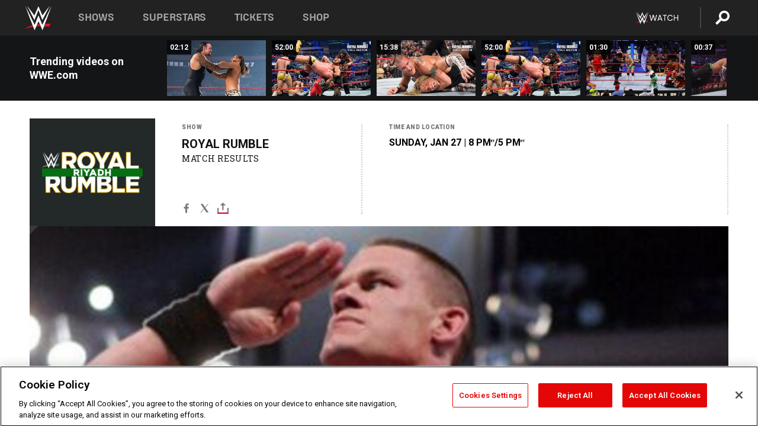

--- FILE ---
content_type: text/html; charset=UTF-8
request_url: https://www.wwe.com/shows/royalrumble/history/2008/matches/5267610321112
body_size: 19241
content:
<!DOCTYPE html>
<html lang="en" dir="ltr" prefix="og: https://ogp.me/ns#">
  <head>
    <meta charset="utf-8" />
<link rel="icon" href="/favicon.ico" type="image/x-icon" />
<meta name="description" content="NEW YORK -- John Cena is back, and after a quick stop on Broadway for the Royal Rumble, &quot;The Champ&#039;s&quot; return tour is headed to the grandest stage in sports-entertainment after he outlasted 29 other Superstars to win the 2008 Royal Rumble Match." />
<link rel="shortlink" href="https://www.wwe.com/shows/royalrumble/history/2008/matches/5267610321112" />
<link rel="canonical" href="https://www.wwe.com/shows/royalrumble/history/2008/matches/5267610321112" />
<link rel="image_src" href="https://www.wwe.com/f/styles/wwe_large/public/match/image/2008/01/6318562.jpg" />
<meta property="og:site_name" content="WWE" />
<meta property="og:type" content="article" />
<meta property="og:url" content="https://www.wwe.com/shows/royalrumble/history/2008/matches/5267610321112" />
<meta property="og:title" content="John Cena wins the Royal Rumble Match" />
<meta property="og:description" content="NEW YORK -- John Cena is back, and after a quick stop on Broadway for the Royal Rumble, &quot;The Champ&#039;s&quot; return tour is headed to the grandest stage in sports-entertainment after he outlasted 29 other Superstars to win the 2008 Royal Rumble Match." />
<meta property="og:image" content="https://www.wwe.com/f/styles/og_image/public/match/image/2008/01/6318562.jpg" />
<meta property="fb:app_id" content="295666513781415" />
<meta name="twitter:card" content="summary_large_image" />
<meta name="twitter:description" content="NEW YORK -- John Cena is back, and after a quick stop on Broadway for the Royal Rumble, &quot;The Champ&#039;s&quot; return tour is headed to the grandest stage in sports-entertainment after he outlasted 29 other Superstars to win the 2008 Royal Rumble Match." />
<meta name="twitter:site" content="@wwe" />
<meta name="twitter:title" content="John Cena wins the Royal Rumble Match" />
<meta name="twitter:image" content="https://www.wwe.com/f/styles/wwe_large/public/match/image/2008/01/6318562.jpg" />
<meta name="twitter:app:name:iphone" content="WWE" />
<meta name="twitter:app:id:iphone" content="551798799" />
<meta name="twitter:app:name:ipad" content="WWE" />
<meta name="twitter:app:id:ipad" content="551798799" />
<meta name="twitter:app:name:googleplay" content="WWE" />
<meta name="twitter:app:id:googleplay" content="com.wwe.universe" />
<meta name="apple-itunes-app" content="app-id=551798799, affiliate-data=KCBikRHks4I, app-argument=https://www.wwe.com" />
<meta name="Generator" content="Drupal 10 (https://www.drupal.org)" />
<meta name="MobileOptimized" content="width" />
<meta name="HandheldFriendly" content="true" />
<meta name="viewport" content="width=device-width, initial-scale=1, shrink-to-fit=no" />
<script> var googletag = googletag || {};
    googletag.cmd = googletag.cmd || []; </script>
<!-- Google Tag Manager -->
<script>
var ga_dev_acctlist = "qa-www,qa-wwe,integration-,stage,cube,ion,proxy,codeandtheory,jenkins,tyr,kyte,cloud,compute,net,ec2,qa-www-aws";
var ga_devid = "GTM-KMHBSF";
var ga_liveid = "GTM-N7776B";

var wweGTMID = ga_liveid;
var data = ga_dev_acctlist.split(',');
var i = 0;
var l = data.length;
for (; i < l; i++) {
  if (location.hostname.indexOf(data[i]) > -1) {
    wweGTMID = ga_devid;
    break;
  }
}
var wwe_ga_dataLayer = [];
</script>
  <script>
    var Drupal = Drupal || { 'settings': {}, 'behaviors': {}, 'locale': {} };
    if (typeof(Drupal.behaviors.wweAnalytics) != 'undefined') {
      wwe_ga_dataLayer = Drupal.behaviors.wweAnalytics.setBaseData(wwe_ga_dataLayer);
    }
  </script>
  <script>(function(w,d,s,l,i){w[l]=w[l]||[];w[l].push({'gtm.start':new Date().getTime(),event:'gtm.js'});var f=d.getElementsByTagName(s)[0],j=d.createElement(s),dl=l!='dataLayer'?'&l='+l:'';j.async=true;j.src='https://www.googletagmanager.com/gtm.js?id='+i+dl;f.parentNode.insertBefore(j,f);})(window,document,'script','wwe_ga_dataLayer',wweGTMID);</script>
<!-- End Google Tag Manager -->
<noscript><!-- Google Tag Manager (noscript) -->
<iframe src="//www.googletagmanager.com/ns.html?id=GTM-N7776B" height="0" width="0" style="display:none;visibility:hidden"></iframe>
  <!-- End Google Tag Manager (noscript) --></noscript>
<div id="teconsent-holder"><div id='teconsent'></div>
</div>
<script src="https://cdn.cookielaw.org/scripttemplates/otSDKStub.js"  type="text/javascript" charset="UTF-8" data-domain-script="018eed9f-9812-7750-999b-302e8f68d077" data-dLayer-name="wwe_ga_dataLayer" ></script>
<script type="text/javascript">
function OptanonWrapper() { }
</script>
<script type="text/javascript">
document.addEventListener("DOMContentLoaded", function () {
    window.easternDay = new Intl.DateTimeFormat("en-US", {
        timeZone: "America/New_York",
        weekday: "long"
    }).format(new Date());

    window.easternHour = parseInt(new Intl.DateTimeFormat("en-US", {
        timeZone: "America/New_York",
        hour: "numeric",
        hour12: false
    }).format(new Date()));

    window.showaepopup = window.easternHour >= 0 && window.easternHour < 20;

    if (window.location.href.indexOf("ismobile=true") > 0 || localStorage.getItem('isMobile') == 'true') {
        localStorage.setItem('isMobile', true);
        jQuery("li.hamburger").hide();
        jQuery("li.pull-right").hide();
        jQuery("div.pane-distributed-footer").hide();
        jQuery("#mini-panel-header_navigation").css({ "display": "none" });
        jQuery('.wwe-highlights-videos--wrapper').css({ "display": "none" });
        jQuery('.events-header--video').css({ "display": "none" });
        jQuery('.events-header--content').css({ "padding-top": "30px" });
        jQuery("body").attr('style', 'padding-top: 0px !important');
    }
});
</script>
<script>
const hideButtons = () =>
  document.querySelectorAll('.account-button').forEach(el => el.style.display = 'none');

new MutationObserver(hideButtons).observe(document.documentElement, { childList: true, subtree: true });
document.addEventListener('DOMContentLoaded', hideButtons);
</script>
<style type="text/css">
@media screen AND ( max-width:800px )  { .wwe-page-header--title { font-size: 5.5vw !important; } }
span[class^="wwe-shows-hub--show-network__netflix"] {  width:4em; top: 6px; left: 8px; }
</style>
<script>
(function () {

  var ALLOWED_DOMAINS = ['www.wwe.com'];

  function isAllowedHost(host) {
    host = String(host || '').toLowerCase();
    for (var i = 0; i < ALLOWED_DOMAINS.length; i++) {
      var d = String(ALLOWED_DOMAINS[i] || '').toLowerCase();
      if (!d) continue;
      if (host === d) return true;
      if (host.length > d.length && host.slice(-d.length - 1) === '.' + d) return true;
    }
    return false;
  }

  if (!isAllowedHost(window.location.hostname)) {
    return; 
  }

  function normalizeText(s) {

    return String(s || '')
      .replace(/\u00a0/g, ' ')
      .replace(/\s+/g, ' ')
      .replace(/^\s+|\s+$/g, '')
      .toUpperCase();
  }

  function adjustVendorLinks() {
    var anchors = document.querySelectorAll('a[href]');
    for (var i = 0; i < anchors.length; i++) {
      var a = anchors[i];
      var txt = normalizeText(a.textContent || a.innerText);

      if (txt === 'SIGN UP FOR PEACOCK') {
        if (a.parentNode) a.parentNode.removeChild(a);
        continue;
      }

      var raw = (a.getAttribute('href') || '').toLowerCase();
      var abs = (a.href || '').toLowerCase();
      if (raw.indexOf('peacocktv.com') !== -1 || abs.indexOf('peacocktv.com') !== -1) {
        var textNode = document.createTextNode(a.textContent || a.innerText || '');
        if (a.parentNode) a.parentNode.replaceChild(textNode, a);
      }
    }
  }

  if (document.readyState === 'loading') {
    document.addEventListener('DOMContentLoaded', adjustVendorLinks);
  } else {
    adjustVendorLinks();
  }
})();
</script>
<script type="text/javascript">
window.addEventListener('scroll', function() {
    document.querySelectorAll('.wwe-breaker--wrapper:not(.pageview-process)').forEach(div => {
        rect = div.getBoundingClientRect();
        windowHeight = window.innerHeight;
        if (rect.top <= (windowHeight / 2)-100 && rect.bottom >= (windowHeight / 2)-100) {
          div.classList.add('pageview-process');
          Drupal.behaviors.wweAnalytics.trackVirtualPageView(location.pathname, document.title);
        }
        
    });
});
</script>
<meta http-equiv="x-ua-compatible" content="ie=edge" />
<script src="https://player.wwe.com/release/v1.7.5/Player.js" type="text/javascript"></script>
<script src="https://imasdk.googleapis.com/js/sdkloader/ima3.js" type="text/javascript"></script>
<script src="https://imasdk.googleapis.com/js/sdkloader/ima3_dai.js" type="text/javascript"></script>
<script>window.a2a_config=window.a2a_config||{};a2a_config.callbacks=[];a2a_config.overlays=[];a2a_config.templates={};var a2a_config = a2a_config || {};
a2a_config.onclick = false;
a2a_config.icon_color = "#000";
a2a_config.exclude_services = [
      'amazon_wish_list', 'aol_mail', 'balatarin', 'bibsonomy', 'blogger', 'blogmarks', 'bluesky', 'bookmarks_fr', 'box_net', 'buffer', 'copy_link', 'diary_ru', 'diaspora', 'digg', 'diigo', 'douban', 'draugiem', 'evernote', 'facebook', 'fark', 'flipboard', 'folkd', 'gmail', 'google_classroom', 'google_translate', 'hacker_news', 'hatena', 'houzz', 'instapaper', 'kakao', 'known', 'line', 'linkedin', 'livejournal', 'mail_ru', 'mastodon', 'mendeley', 'meneame', 'message', 'messenger', 'mewe', 'micro_blog', 'mix', 'mixi', 'myspace', 'odnoklassniki', 'outlook_com', 'papaly', 'pinboard', 'pinterest', 'plurk', 'pocket', 'print', 'printfriendly', 'pusha', 'push_to_kindle', 'qzone', 'raindrop_io', 'reddit', 'rediff_mypage', 'refind', 'sina_weibo', 'sitejot', 'skype', 'slashdot', 'snapchat', 'stocktwits', 'svejo', 'symbaloo_bookmarks', 'teams', 'telegram', 'threema', 'trello', 'tumblr', 'twiddla', 'twitter', 'typepad', 'viber', 'vk', 'wechat', 'whatsapp', 'wordpress', 'wykop', 'xing', 'yahoo_mail', 'yummly', 'facebook_messenger', 'google_plus', 'float', 'google_gmail' ,'typepad_post','rediff','kindle_it','microsoft_teams','sms','x'];

a2a_config.prioritize = ["threads", "email"];
a2a_config.native_mobile_share = false;

// Set the Threads share endpoint to use the Web Intent URL
a2a_config.templates.threads = {
  // Use the standard Threads Web Intent URL
  url: 'https://www.threads.net/intent/post?url=${link}',
  // Optional: Remove any custom deep-link configuration if it exists
  // deep_link: null
};

// Disable post-share "Thanks for sharing" modal
a2a_config.thanks = {
    postShare: false,
};</script>
<style>.a2apage_wide.a2a_wide .a2a_more {
      display: none;
    }
#a2apage_dropdown #a2apage_mini_services a.a2a_i::after {
      content: none;
    }
#a2apage_dropdown #a2apage_mini_services a.a2a_i, i.a2a_i {
border : none !important;
line-height: 2;
}
#a2apage_dropdown {
      background-color: #000 !important;
}
#a2apage_dropdown #a2apage_mini_services .a2a_i {
      display: inline-block;
      width: 32px  !important;
      height: 32px  !important;
      overflow: hidden  !important;
    }
#a2apage_dropdown #a2apage_mini_services .a2a_i span {
      display: block;
      width: 100%  !important;
      height: 100%  !important;
    }
#a2apage_dropdown #a2apage_mini_services .a2a_i svg {
      width: 100%  !important;
      height: 100%  !important;
    }
 #a2apage_dropdown #a2apage_mini_services .a2a_i span::after {
      display: none !important;
    }

    .a2a_button_pinterest,
    .a2a_button_twitter,
    .a2a_button_tumblr {
      background-color: gray !important;
      color: gray !important;
      filter: grayscale(100%) !important;
      width: 32px;
      height: 32px;
    }
    .a2a_button_facebook::before,
    .a2a_button_pinterest::before,
    .a2a_button_twitter::before,
    .a2a_button_tumblr::before {
      content: "" !important;
    }
.a2a_floating_style {
    background-color: #f0f0f0; /* Example background color */
    border: 1px solid #ddd; /* Optional border styling */
}

.a2a_floating_style .a2a_button {
    background-color: #ff6347; /* Example button color */
    color: white; /* Text color for the buttons */
}

.a2a_floating_style .a2a_button:hover {
    background-color: #ff4500; /* Hover effect color */
}

//* Main social buttons */
.a2a_button_facebook, .a2a_button_x {
  display: inline-block;
  margin-right: 0px;
  background-size: contain;
  width: 34px;
  height: 24px;
}

/* Custom tooltip container */
.custom-tooltip {
  position: relative;
  display: inline-block;
  padding-left:10px;
}

/* Tooltip text (hidden by default) */
.tooltiptext {
  display: none;
  position: absolute;
  background-color: #fff;
  border: 1px solid #ccc;
  box-shadow: 0 0 10px rgba(0,0,0,0.1);
  margin-top: 10px;
  padding: 10px;
  list-style: none;
  z-index: 1000;
}

/* Tooltip items */
.tooltiptext li {
  margin-bottom: 5px;
}

.tooltiptext li:last-child {
  margin-bottom: 0;
}

/* Toggle button */
.icon-svg.social-menu-toggle {
  cursor: pointer;
  display: inline-block;
  vertical-align: middle;
}

.icon-svg.social-menu-toggle svg {
  fill: #000;
  width: 24px;
  height: 24px;
}

/* Adjustments to tooltip appearance */
.tooltiptext a {
  display: inline-block;
  width: 24px;
  height: 24px;
  background-size: contain;
  background-repeat: no-repeat;
}</style>

    <title>John Cena wins the Royal Rumble Match | WWE</title>
    <link rel="stylesheet" media="all" href="/f/css/css_jHRh_fKvCjIDwtD5bltA7P6O95LLcmyq1d7FEDWCr_I.css?delta=0&amp;language=en&amp;theme=wwe_theme&amp;include=[base64]" />
<link rel="stylesheet" media="all" href="https://player.wwe.com/release/v1.7.5/Player.css" />
<link rel="stylesheet" media="all" href="/f/css/css_UikIGqQrrZM7wlVbQhGlBcYXwV74HrV1S4IOiFRGBko.css?delta=2&amp;language=en&amp;theme=wwe_theme&amp;include=[base64]" />
<link rel="stylesheet" media="all" href="/f/css/css_nvIALpMWF-PJcuXDg5rq2-RSFa3LFRnR0A4YYoLht4A.css?delta=3&amp;language=en&amp;theme=wwe_theme&amp;include=[base64]" />
<link rel="stylesheet" media="all" href="//use.fontawesome.com/releases/v5.13.0/css/all.css" />
<link rel="stylesheet" media="all" href="/f/css/css_zFo3DGVRIjXdSBAN4A9bO4tNmYeHfZGBP1ToN1lObOs.css?delta=5&amp;language=en&amp;theme=wwe_theme&amp;include=[base64]" />

    
  </head>
  <body class="layout-no-sidebars page-node-6141224 path-node node--type-match">
    <a href="#main-content" class="visually-hidden-focusable" aria-label="main-content">
      Skip to main content
    </a>
    
      <div class="dialog-off-canvas-main-canvas" data-off-canvas-main-canvas>
            
  <div id="page-wrapper">
    <div id="page">
          <header id="header" class="header" role="banner" aria-label="Site header">
                                        <nav class="navbar navbar-dark bg-primary navbar-expand-lg" id="navbar-main" aria-label="main-navigation">
                                      <a href="/" title="Home" rel="home" class="navbar-brand">
              <img src="/themes/custom/wwe_theme/logo.svg" alt="Home" class="img-fluid d-inline-block align-top" />
            
    </a>
    

                                  <button class="navbar-toggler collapsed" type="button" data-bs-toggle="collapse" data-bs-target="#CollapsingNavbar" aria-controls="CollapsingNavbar" aria-expanded="false" aria-label="Toggle navigation"><span class="navbar-toggler-icon"></span></button>
                  <div class="collapse navbar-collapse justify-content-end" id="CollapsingNavbar">
                                          <nav role="navigation" aria-labelledby="block-wwe-theme-main-menu-menu" id="block-wwe-theme-main-menu" class="block block-menu navigation menu--main">
            
  <h2 class="visually-hidden" id="block-wwe-theme-main-menu-menu">Main navigation</h2>
  

        
              <ul class="clearfix nav navbar-nav" data-component-id="bootstrap_barrio:menu_main">
                    <li class="nav-item">
                          <a href="/shows" class="nav-link nav-link--shows" data-drupal-link-system-path="node/50000001">Shows</a>
              </li>
                <li class="nav-item">
                          <a href="/superstars" class="nav-link nav-link--superstars" data-drupal-link-system-path="node/50000002">Superstars</a>
              </li>
                <li class="nav-item">
                          <a href="/events" class="nav-link nav-link--events" data-drupal-link-system-path="node/50000003">Tickets</a>
              </li>
                <li class="nav-item">
                          <a href="https://shop.wwe.com/en/?_s=bm-HP-WWEcom-Shop-Main_Nav-2022" class="nav-link nav-link-https--shopwwecom-en--sbm-hp-wwecom-shop-main-nav-2022">Shop</a>
              </li>
        </ul>
  



  </nav>
<div id="block-wwe-theme-mainmenuaccountblock" class="block block-wwe-global-panes block-main-menu-account-block">
  
    
      <div class="content">
          <nav class="wwe-header-navigation">
        <div class="desktop-menu">
            <div class="pull-right wwe-geo-group">
                                                                        <div class="network-promo-component network-promo-button element-invisible wwe-geo-element" data-countries="ao,at,be,bj,bw,bf,bi,cv,kh,cm,cf,km,cg,ci,cd,gq,er,sz,et,fr,gf,pf,tf,ga,gm,de,gh,gn,gw,va,it,jp,ke,kr,ls,lr,li,lu,mg,mw,ml,mu,yt,mz,na,nc,ne,ng,ph,re,rw,sh,mf,pm,sm,st,sn,sc,sl,za,ch,tz,tg,ug,wf,zm,zw" data-include="in" data-color="#D0021B" tabindex="0">
                        <img src="/f/styles/scaleto240with/public/all/2022/09/nav-Network-WWENetwork%402x--27641c123206feea4d9cfe8b2fa1406e.png" alt="Watch on WWE Network" title="Watch on WWE Network" class="network-logo">
                        <div class="network-promo">
                                        <p>Watch every Premium Live Event and get unlimited access to WWE&#039;s premium content - available to you anywhere, anytime, on any device.</p>
                        <a class="wwe-button button-default" href="https://www.wwe.com/wwenetwork?utm_source=wwecom&amp;utm_medium=nav&amp;utm_campaign=evergreen" target="_blank">Go to WWE Network</a>
            </div>
        </div>
    
                                                        <div class="network-promo-component network-promo-button element-invisible wwe-geo-element" data-countries="zz" data-include="ex" data-color="" tabindex="0">
                        <img src="/f/styles/scaleto240with/public/all/2025/01/netflixWWE_192x48--ab18e68e7aa037bceceac17f0fbe4bcd.png" alt="" title="" class="network-logo">
                        <div class="network-promo">
                                        <p>Watch every Premium Live Event and enjoy some of your favorite WWE content on Netflix</p>
                        <a class="wwe-button button-default" href="https://www.netflix.com/title/81788927" target="_blank">Go to Netflix</a>
            </div>
        </div>
    
                                                        <div class="network-promo-component network-promo-button element-invisible wwe-geo-element" data-countries="zz" data-include="in" data-color="#c48942 " tabindex="0">
                        <img src="/f/styles/scaleto240with/public/all/2023/01/nav-network-WatchOnSonyLiv-CTA-183x48--760f6aa68e476bb3003fc045c38705a0.png" alt="Watch on Sony LIV " title="Watch on Sony LIV " class="network-logo">
                        <div class="network-promo">
                                        <p>Visit Sony LIV to sign in or sign up and enjoy WWE&#039;s premium content. </p>
                        <a class="wwe-button button-default" href="https://www.sonyliv.com/signin?utm_source=wwe&amp;utm_medium=referral&amp;utm_campaign=wwe_acq&amp;utm_term=go_to_sonyliv" target="_blank">Go to Sony LIV </a>
            </div>
        </div>
    
                                                        <div class="network-promo-component network-promo-button element-invisible wwe-geo-element" data-countries="zzz" data-include="in" data-color="#0181C4" tabindex="0">
                        <img src="/f/styles/scaleto240with/public/all/2023/01/nav-Network-Flow-CTA--f8b50f2dde73e4e7e185be36eeb510e5.png" alt="Flow" title="Flow" class="network-logo">
                        <div class="network-promo">
                                        <p>Watch WrestleMania and other WWE Premium Live Events on Flow.</p>
                        <a class="wwe-button button-default" href="https://www.flowsports.co" target="_blank">Go to Flow</a>
            </div>
        </div>
    
                                                        <div class="network-promo-component network-promo-button element-invisible wwe-geo-element" data-countries="us,as,gu,mp,pr,vi,um" data-include="in" data-color="red" tabindex="0">
                        <img src="/f/styles/scaleto240with/public/2025/09/watch-wwe-flat-horizontal-white-220x46.png" alt="How to Watch" title="How to Watch" class="network-logo">
                        <div class="network-promo">
                                        <p>Learn how to access and stream WWE content online, including every WWE Premium Live Event, your favorite shows, historical and recent, and even watch Raw live. </p>
                        <a class="wwe-button button-default" href="https://wwenetwork.com" target="_blank">Learn More</a>
            </div>
        </div>
    
                                                    <div class="vertical-break"></div>
                <div class="account-button"></div>
                <span class="search">
                    <a href="/search">
                        <img class="icon" title="Search icon" alt="If you hit on this search icon then you will be redirected to https://watch.wwe.com/search" src="/modules/custom/wwe_global_panes/assets/img/search-thicc.svg">
                    </a>
                </span>
            </div>
        </div>

                    <ul class='mobile-menu wwe-geo-group'>
                                                <li class="element-invisible wwe-geo-element network-promo-component" data-countries="ao,at,be,bj,bw,bf,bi,cv,kh,cm,cf,km,cg,ci,cd,gq,er,sz,et,fr,gf,pf,tf,ga,gm,de,gh,gn,gw,va,it,jp,ke,kr,ls,lr,li,lu,mg,mw,ml,mu,yt,mz,na,nc,ne,ng,ph,re,rw,sh,mf,pm,sm,st,sn,sc,sl,za,ch,tz,tg,ug,wf,zm,zw" data-include="in" data-color="#D0021B">
            <div class="mobile-network-promo">
                <div class="mobile-network-promo_image">
                                            <img src="/f/styles/scaleto240with/public/all/2022/09/nav-Network-WWENetwork%402x--27641c123206feea4d9cfe8b2fa1406e.png" height="24" alt="Watch on WWE Network" title="Watch on WWE Network">
                                                        </div>
                                    <div class="mobile-network-promo_text">Watch every Premium Live Event and get unlimited access to WWE&#039;s premium content - available to you anywhere, anytime, on any device.</div>
                                <a class="wwe-button button-promo button-default" href="https://www.wwe.com/wwenetwork?utm_source=wwecom&amp;utm_medium=nav&amp;utm_campaign=evergreen" target="_blank">Go to WWE Network</a>
            </div>
        </li>
    
                                                <li class="element-invisible wwe-geo-element network-promo-component" data-countries="zz" data-include="ex" data-color="">
            <div class="mobile-network-promo">
                <div class="mobile-network-promo_image">
                                            <img src="/f/styles/scaleto240with/public/all/2025/01/netflixWWE_192x48--ab18e68e7aa037bceceac17f0fbe4bcd.png" height="24" alt="" title="">
                                                        </div>
                                    <div class="mobile-network-promo_text">Watch every Premium Live Event and enjoy some of your favorite WWE content on Netflix</div>
                                <a class="wwe-button button-promo button-default" href="https://www.netflix.com/title/81788927" target="_blank">Go to Netflix</a>
            </div>
        </li>
    
                                                <li class="element-invisible wwe-geo-element network-promo-component" data-countries="zz" data-include="in" data-color="#c48942 ">
            <div class="mobile-network-promo">
                <div class="mobile-network-promo_image">
                                            <img src="/f/styles/scaleto240with/public/all/2023/01/nav-network-WatchOnSonyLiv-CTA-183x48--760f6aa68e476bb3003fc045c38705a0.png" height="24" alt="Watch on Sony LIV " title="Watch on Sony LIV ">
                                                        </div>
                                    <div class="mobile-network-promo_text">Visit Sony LIV to sign in or sign up and enjoy WWE&#039;s premium content. </div>
                                <a class="wwe-button button-promo button-default" href="https://www.sonyliv.com/signin?utm_source=wwe&amp;utm_medium=referral&amp;utm_campaign=wwe_acq&amp;utm_term=go_to_sonyliv" target="_blank">Go to Sony LIV </a>
            </div>
        </li>
    
                                                <li class="element-invisible wwe-geo-element network-promo-component" data-countries="zzz" data-include="in" data-color="#0181C4">
            <div class="mobile-network-promo">
                <div class="mobile-network-promo_image">
                                            <img src="/f/styles/scaleto240with/public/all/2023/01/nav-Network-Flow-CTA--f8b50f2dde73e4e7e185be36eeb510e5.png" height="24" alt="Flow" title="Flow">
                                                        </div>
                                    <div class="mobile-network-promo_text">Watch WrestleMania and other WWE Premium Live Events on Flow.</div>
                                <a class="wwe-button button-promo button-default" href="https://www.flowsports.co" target="_blank">Go to Flow</a>
            </div>
        </li>
    
                                                <li class="element-invisible wwe-geo-element network-promo-component" data-countries="us,as,gu,mp,pr,vi,um" data-include="in" data-color="red">
            <div class="mobile-network-promo">
                <div class="mobile-network-promo_image">
                                            <img src="/f/styles/scaleto240with/public/2025/09/watch-wwe-flat-horizontal-white-220x46.png" height="24" alt="How to Watch" title="How to Watch">
                                                        </div>
                                    <div class="mobile-network-promo_text">Learn how to access and stream WWE content online, including every WWE Premium Live Event, your favorite shows, historical and recent, and even watch Raw live. </div>
                                <a class="wwe-button button-promo button-default" href="https://wwenetwork.com" target="_blank">Learn More</a>
            </div>
        </li>
    
                            </ul>
            <div class="mobile-menu-underlay"></div>
            </nav>
    </div>
  </div>


                                                          </div>
                                                          </nav>
                        </header>
                  <div class="highlighted">
          <aside class="container-fluid section clearfix" role="complementary">
              <div data-drupal-messages-fallback class="hidden"></div>


          </aside>
        </div>
                  <div id="main-wrapper" class="layout-main-wrapper clearfix">
                  <div id="main" class="container-fluid">
            
            <div class="row row-offcanvas row-offcanvas-left clearfix">
                                  <main class="main-content col" id="content" role="main" >
                  <section class="section">
                                    <a href="#main-content" id="main-content" aria-label="main-content" tabindex="-1"></a>
                      <div id="block-wwe-theme-content" class="block block-system block-system-main-block">
  
    
      <div class="content">
      

<article class="node node--type-match node--sticky node--view-mode-full clearfix">
  <header>
    
        
      </header>
  <div class="node__content clearfix">
      <div class="layout layout--onecol">
    <div  class="layout__region layout__region--content">
      
<div class="block-inline-blockvideo-playlist-carousel-title-content-wrapper">

<div class="block block-layout-builder block-inline-blockvideo-playlist-carousel wwe-highlights-videos--header">
  
    <h2 class="wwe-hightlight-videos--title"></h2>
  
      <div class="content">
      <div class="wwe-highlights-videos--wrapper wwe-header--explorer js-hide" data-vr-zone="Highlight Videos" data-context="6141224">
  <div class="wwe-hightlight-videos--inner">
  
  <div class="wwe-highlight-videos--videos-wrapper">
    <div class="wwe-hightlight-videos--carousel"></div>
  </div>
  </div>
</div>
    </div>
    </div>
  
</div>
<div class="block block-wwe-ads block-ads-header">
  
    
      <div class="content">
      <div id="wwe-ad-header-1945218674" class="wwe-ad-header" alt="Advertisement" role="dialog" aria-label="Advertisement"></div><div class="wwe-ad-interstitial" id="wwe-ad-interstitial-1652560983"></div>
    </div>
  </div>
<div class="block block-ct-match block-match-header">
  
    
      <div class="content">
      <div class="wwe-match--header__wrapper">
  <div class="wwe-match--header wwe-geo-group wwe-match--header__Royal Rumble">
    <div class="wwe-match--header__section wwe-match--header-logo wwe-match--logo wwe-match--logo__Royal Rumble"  
      style="background-color: ; color: ;--bg-color: ;">
     <img src="/f/styles/medium/public/2025/12/Royal_Rumble_Riyadh_Logo_2026.png" alt="WWE Photo" />

    </div>

    <div class="wwe-match--header__section wwe-match--header--info ">
      <div class="wwe-match--header__section--inner">
        <p class="wwe-match--header__section--title wwe-match--type">Show</p>
        <p class="wwe-match--show-title">
          Royal Rumble
        </p>
        <p class="wwe-match--show-status match-status-match-results">
        Match Results
        </p>

        <div class="wwe-match-social">
        <div class="block block-addtoany block-addtoany-block">
  
    
      <div class="content">
      <span class="a2a_kit a2a_kit_size_20 addtoany_list" data-a2a-url="https://www.wwe.com/shows/royalrumble/history/2008/matches/5267610321112" data-a2a-title="John Cena wins the Royal Rumble Match"><a class="a2a_button_facebook" aria-label="Facebook"><svg fill="#FFFFFF" xmlns="http://www.w3.org/2000/svg"  viewBox="0 0 24 24" width="24px" height="24px"><path d="M17.525,9H14V7c0-1.032,0.084-1.682,1.563-1.682h1.868v-3.18C16.522,2.044,15.608,1.998,14.693,2 C11.98,2,10,3.657,10,6.699V9H7v4l3-0.001V22h4v-9.003l3.066-0.001L17.525,9z"/></svg></a><a class="a2a_button_x"  aria-label="X"><svg fill="#FFFFFF" xmlns="http://www.w3.org/2000/svg"  viewBox="0 0 50 50" width="24px" height="24px"><path d="M 6.9199219 6 L 21.136719 26.726562 L 6.2285156 44 L 9.40625 44 L 22.544922 28.777344 L 32.986328 44 L 43 44 L 28.123047 22.3125 L 42.203125 6 L 39.027344 6 L 26.716797 20.261719 L 16.933594 6 L 6.9199219 6 z"/></svg></a><a class="a2a_dd icon-svg social-menu-toggle" href="https://www.addtoany.com/share" data-tracking-label="social|toggle" aria-expanded="false" aria-controls="extra-icons"  aria-label="Toggle"><svg aria-labelledby="label-634" role="img" focusable="false" version="1.1" baseProfile="full" xmlns="http://www.w3.org/2000/svg" class="icon-svg--share" viewBox="0 0 63.3 64"><rect class="crs-bar" y="56.2" fill="#D7182A" width="63.3" height="7.8"></rect><rect class="uprgt-lft" y="30.5" fill="#7D7B80" width="7.4" height="26"></rect><rect class="uprgt-rgt" x="55.8" y="30.5" fill="#7D7B80" width="7.4" height="26"></rect><path class="arrow" fill="#7D7B80" d="M31.6,0L16,15.6h11.9v24.6c0,1.5,1.5,3.7,3.7,3.7s3.7-1.5,3.7-3.7V15.6h11.9L31.6,0z"></path><title id="label-634">More Share Options</title></svg></a><div class="mobile-social-toggle"><svg aria-labelledby="label-634" role="img" focusable="false" version="1.1" baseProfile="full" xmlns="http://www.w3.org/2000/svg" class="icon-svg--share" viewBox="0 0 63.3 64"><rect class="crs-bar" y="56.2" fill="#D7182A" width="63.3" height="7.8"></rect><rect class="uprgt-lft" y="30.5" fill="#7D7B80" width="7.4" height="26"></rect><rect class="uprgt-rgt" x="55.8" y="30.5" fill="#7D7B80" width="7.4" height="26"></rect><path class="arrow" fill="#7D7B80" d="M31.6,0L16,15.6h11.9v24.6c0,1.5,1.5,3.7,3.7,3.7s3.7-1.5,3.7-3.7V15.6h11.9L31.6,0z"></path><title id="label-634">More Share Options</title></svg></div><div class="mobile-social-overlay" style="display:none;"><div class="social-menu--head"><span>Share</span><button class="icon icon--replace icon-close js-track" data-tracking-label="social|mobile-close">close</button></div><a class="a2a_button_facebook mob-icon-fb"  aria-label="Facebook"><svg fill="#FFFFFF" xmlns="http://www.w3.org/2000/svg"  viewBox="0 0 24 24" width="24px" height="24px"><path d="M17.525,9H14V7c0-1.032,0.084-1.682,1.563-1.682h1.868v-3.18C16.522,2.044,15.608,1.998,14.693,2 C11.98,2,10,3.657,10,6.699V9H7v4l3-0.001V22h4v-9.003l3.066-0.001L17.525,9z"/></svg><span class="social-menu__channel">facebook</span></a><a class="a2a_button_x mob-icon-x"  aria-label="X"><svg fill="#FFFFFF" xmlns="http://www.w3.org/2000/svg"  viewBox="0 0 50 50" width="24px" height="24px"><path d="M 6.9199219 6 L 21.136719 26.726562 L 6.2285156 44 L 9.40625 44 L 22.544922 28.777344 L 32.986328 44 L 43 44 L 28.123047 22.3125 L 42.203125 6 L 39.027344 6 L 26.716797 20.261719 L 16.933594 6 L 6.9199219 6 z"/></svg><span class="social-menu__channel">x</span></a><a class="a2a_button_threads mob-icon-threads"  aria-label="Threads"><svg xmlns="http://www.w3.org/2000/svg" width="21px" height="21px" fill="currentColor" class="bi bi-threads" viewBox="0 0 16 16"><path d="M6.321 6.016c-.27-.18-1.166-.802-1.166-.802.756-1.081 1.753-1.502 3.132-1.502.975 0 1.803.327 2.394.948s.928 1.509 1.005 2.644q.492.207.905.484c1.109.745 1.719 1.86 1.719 3.137 0 2.716-2.226 5.075-6.256 5.075C4.594 16 1 13.987 1 7.994 1 2.034 4.482 0 8.044 0 9.69 0 13.55.243 15 5.036l-1.36.353C12.516 1.974 10.163 1.43 8.006 1.43c-3.565 0-5.582 2.171-5.582 6.79 0 4.143 2.254 6.343 5.63 6.343 2.777 0 4.847-1.443 4.847-3.556 0-1.438-1.208-2.127-1.27-2.127-.236 1.234-.868 3.31-3.644 3.31-1.618 0-3.013-1.118-3.013-2.582 0-2.09 1.984-2.847 3.55-2.847.586 0 1.294.04 1.663.114 0-.637-.54-1.728-1.9-1.728-1.25 0-1.566.405-1.967.868ZM8.716 8.19c-2.04 0-2.304.87-2.304 1.416 0 .878 1.043 1.168 1.6 1.168 1.02 0 2.067-.282 2.232-2.423a6.2 6.2 0 0 0-1.528-.161"/></svg><span class="social-menu__channel">threads</span></a><a class="a2a_button_email mob-icon-email"  aria-label="Email"><svg fill="#FFFFFF" xmlns="http://www.w3.org/2000/svg" viewBox="0 0 32 32"><path fill="#fff" d="M27 21.775v-9.9s-10.01 6.985-10.982 7.348C15.058 18.878 5 11.875 5 11.875v9.9c0 1.375.293 1.65 1.65 1.65h18.7c1.393 0 1.65-.242 1.65-1.65m-.017-11.841c0-1.002-.291-1.359-1.633-1.359H6.65c-1.38 0-1.65.429-1.65 1.43l.016.154s9.939 6.842 11 7.216C17.14 16.941 27 10.005 27 10.005z"></path></svg><span class="social-menu__channel">email</span></a></div></span>

    </div>
  </div>

        </div>
      </div>
    </div>
    <div class="wwe-match--header__section wwe-match--venue " >
      <div class="wwe-match--header__section--inner">
               <p class="wwe-match--header__section--title">
          Time and Location
        </p>
        <p class="wwe-match--venue--date">
          Sunday, Jan 27 | 8 PM<sup>ET</sup>/5 PM<sup>PT</sup>
        </p>
        
                
      </div>
    </div>
          <div data-countries="ao,at,be,bj,bw,bf,bi,cv,kh,cm,cf,km,cg,ci,cd,gq,er,sz,et,fr,gf,pf,tf,ga,gm,de,gh,gn,gw,va,it,jp,ke,kr,ls,lr,li,lu,mg,mw,ml,mu,yt,mz,na,nc,ne,ng,ph,re,rw,sh,mf,pm,sm,st,sn,sc,sl,za,ch,tz,tg,ug,wf,zm,zw" data-include="in" 
      class="wwe-geo-element wwe-match--header__section wwe-match--broadcast    element-invisible">
        <div class="wwe-match--header__section--inner">
          <p class="wwe-match--header__section--title">Where to watch </p>
                      <div class=" wwenetwork  wwe-match--broadcast--logo  Royal Rumble">
              <svg id="Layer_1" xmlns="http://www.w3.org/2000/svg" viewbox="0 0 248.2 66"><style><![CDATA[.st0{fill:#d7182a}.st1{fill:#fff}]]></style><g id="XMLID_2_"><g id="XMLID_15_"><g id="XMLID_22_"><g id="XMLID_23_"><g id="XMLID_27_"><path id="XMLID_30_" class="st0" d="M32.8 50.2l-2.3 5.2c4.3-.4 8.2-.6 11.9-.7L40 49.2c-2.5.3-4.9.6-7.2 1z"/><path id="XMLID_29_" class="st0" d="M54.2 48.4c-.9 2.2-1.8 4.5-2.6 6.7 8.8.6 14 2.1 14 2.1l4.1-8.5c-5.6-.4-10.7-.5-15.5-.3z"/><path id="XMLID_28_" class="st0" d="M2.4 60.4C.5 61.7 0 62.3 0 62.4c-.1.1 3.9-1.5 10.2-3.2 5.9-1.5 8.9-2.1 12-2.6-.5-1.2-1-2.5-1.5-3.9-10.1 2.7-15.6 5.8-18.3 7.7z"/></g><g id="XMLID_24_"><path id="XMLID_26_" class="st1" d="M36.6 11.1l10.7 27.5L66.9 0 47.4 25.7 36.6 1.1 25.8 25.7 6.3 0l19.6 38.6z"/><path id="XMLID_25_" class="st1" d="M54.2 48.4c2.1-5.3 4.1-10.5 5.2-13.2C63.1 25.8 72.2.1 72.2.1L47 51.5c-2.8-7-10.4-25.7-10.4-25.7-.5 1.2-7.5 18.6-10.4 25.6L1.1 0s9.1 25.7 12.8 35.1c1.4 3.5 4.3 10.9 6.9 17.6l1.5 3.9C24.4 61.9 26 66 26 66l4.6-10.6 2.3-5.2 3.8-8.7 3.4 7.7 2.4 5.5 4.9 11.2s1.9-4.9 4.3-11c.7-2 1.6-4.3 2.5-6.5z"/></g></g></g><g id="XMLID_16_"><path id="XMLID_17_" class="st1" d="M53.3 58.5c-.6 0-1-.4-1-1s.4-1 1-1c.5 0 1 .4 1 1s-.5 1-1 1zm0-1.7c-.4 0-.8.3-.8.8 0 .4.3.8.8.8.4 0 .7-.3.7-.8s-.3-.8-.7-.8zm-.2 1.3h-.2V57h.4c.3 0 .4.1.4.3 0 .2-.1.3-.3.3l.3.5h-.2l-.3-.5h-.1v.5zm.2-.6c.1 0 .2 0 .2-.2 0-.1-.1-.1-.2-.1h-.2v.3h.2z"/></g></g><g id="XMLID_3_"><path id="XMLID_14_" class="st1" d="M83.2 27.5h3.6l7.4 10.7V27.5h2.5V41h-3.6l-7.4-10.8V41h-2.5V27.5z"/><path id="XMLID_13_" class="st1" d="M108.6 27.5h11.5v2h-8.8v3.8h8.1v2h-8.1v3.8h8.8v2h-11.5V27.5z"/><path id="XMLID_12_" class="st1" d="M135.7 29.6h-5.3v-2.1h13.4v2.1h-5.3V41h-2.7l-.1-11.4z"/><path id="XMLID_11_" class="st1" d="M153.1 27.5h2.7l2.7 11.3 3.2-11.3h3.6l3.2 11.3 2.7-11.3h2.4L170.2 41h-3.5l-3.1-11.3-3.2 11.3h-3.7l-3.6-13.5z"/><path id="XMLID_8_" class="st1" d="M183.5 38.6v-8.8l2.3-2.3h9.3l2.3 2.3v8.8l-2.3 2.4h-9.3l-2.3-2.4zm10.1.4l1.2-1.2v-7.1l-1.2-1.2h-6.1l-1.2 1.2v7.1l1.2 1.2h6.1z"/><path id="XMLID_5_" class="st1" d="M209.2 27.5h11.3l2.1 2.1v3.5l-2 2.1L223 41h-2.9l-2.1-5.3h-6.1V41h-2.7V27.5zm9.6 6.2l1.1-1.1v-2.3l-1-1h-7v4.4h6.9z"/><path id="XMLID_4_" class="st1" d="M240.2 34.8l-3.3 3.2v2.9h-2.8V27.4h2.7V35l7.8-7.6h3.3l-5.8 5.6 6.1 7.9h-3.3l-4.7-6.1z"/></g></g></svg>      
            </div>
          
          
          <a href="https://www.wwe.com/wwenetwork" data-tracking-label="eventTitle=Royal Rumble|Get the Network" class="js-track wwe-episode--header-link icon icon--after icon-arrow-right wwe-network-cta js-network--cta-text js--network-url">Get the Network</a> 

                            </div>
      </div>
        </div>

    <div class="wwe-match--hero__wrapper">
      <div class="wwe-match--hero">
                <picture>
                  <source srcset="/f/styles/wwe_16_9_xxl/public/match/image/2008/01/6318562.jpg 456w, /f/styles/wwe_16_9_m/public/match/image/2008/01/6318562.jpg 720w" media="(min-width: 1025px)" type="image/jpeg" sizes="100vw" width="456" height="200"/>
              <source srcset="/f/styles/wwe_16_9_l/public/match/image/2008/01/6318562.jpg 1x, /f/styles/wwe_16_9_xxl/public/match/image/2008/01/6318562.jpg 456w" media="(min-width: 768px)" type="image/jpeg" sizes="100vw" width="456" height="200"/>
              <source srcset="/f/styles/wwe_16_9_xl/public/match/image/2008/01/6318562.jpg 456w, /f/styles/wwe_16_9_s/public/match/image/2008/01/6318562.jpg 640w, /f/styles/wwe_16_9_m/public/match/image/2008/01/6318562.jpg 720w, /f/styles/wwe_16_9_xs/public/match/image/2008/01/6318562.jpg 768w" media="(max-width: 767.98px)" type="image/jpeg" sizes="100vw" width="768" height="432"/>
              <img alt="WWE Photo" src="/f/styles/wwe_16_9_xl/public/match/image/2008/01/6318562.jpg" title="John Cena wins the Royal Rumble Match" />

  </picture>

      </div>
    </div>
    <h1 class="wwe-match--hero--title">John Cena wins the Royal Rumble Match</h1>
    <div class="wwe-match--hero--share"><div class="block block-addtoany block-addtoany-block">
  
    
      <div class="content">
      <span class="a2a_kit a2a_kit_size_20 addtoany_list" data-a2a-url="https://www.wwe.com/shows/royalrumble/history/2008/matches/5267610321112" data-a2a-title="John Cena wins the Royal Rumble Match"><a class="a2a_button_facebook" aria-label="Facebook"><svg fill="#FFFFFF" xmlns="http://www.w3.org/2000/svg"  viewBox="0 0 24 24" width="24px" height="24px"><path d="M17.525,9H14V7c0-1.032,0.084-1.682,1.563-1.682h1.868v-3.18C16.522,2.044,15.608,1.998,14.693,2 C11.98,2,10,3.657,10,6.699V9H7v4l3-0.001V22h4v-9.003l3.066-0.001L17.525,9z"/></svg></a><a class="a2a_button_x"  aria-label="X"><svg fill="#FFFFFF" xmlns="http://www.w3.org/2000/svg"  viewBox="0 0 50 50" width="24px" height="24px"><path d="M 6.9199219 6 L 21.136719 26.726562 L 6.2285156 44 L 9.40625 44 L 22.544922 28.777344 L 32.986328 44 L 43 44 L 28.123047 22.3125 L 42.203125 6 L 39.027344 6 L 26.716797 20.261719 L 16.933594 6 L 6.9199219 6 z"/></svg></a><a class="a2a_dd icon-svg social-menu-toggle" href="https://www.addtoany.com/share" data-tracking-label="social|toggle" aria-expanded="false" aria-controls="extra-icons"  aria-label="Toggle"><svg aria-labelledby="label-634" role="img" focusable="false" version="1.1" baseProfile="full" xmlns="http://www.w3.org/2000/svg" class="icon-svg--share" viewBox="0 0 63.3 64"><rect class="crs-bar" y="56.2" fill="#D7182A" width="63.3" height="7.8"></rect><rect class="uprgt-lft" y="30.5" fill="#7D7B80" width="7.4" height="26"></rect><rect class="uprgt-rgt" x="55.8" y="30.5" fill="#7D7B80" width="7.4" height="26"></rect><path class="arrow" fill="#7D7B80" d="M31.6,0L16,15.6h11.9v24.6c0,1.5,1.5,3.7,3.7,3.7s3.7-1.5,3.7-3.7V15.6h11.9L31.6,0z"></path><title id="label-634">More Share Options</title></svg></a><div class="mobile-social-toggle"><svg aria-labelledby="label-634" role="img" focusable="false" version="1.1" baseProfile="full" xmlns="http://www.w3.org/2000/svg" class="icon-svg--share" viewBox="0 0 63.3 64"><rect class="crs-bar" y="56.2" fill="#D7182A" width="63.3" height="7.8"></rect><rect class="uprgt-lft" y="30.5" fill="#7D7B80" width="7.4" height="26"></rect><rect class="uprgt-rgt" x="55.8" y="30.5" fill="#7D7B80" width="7.4" height="26"></rect><path class="arrow" fill="#7D7B80" d="M31.6,0L16,15.6h11.9v24.6c0,1.5,1.5,3.7,3.7,3.7s3.7-1.5,3.7-3.7V15.6h11.9L31.6,0z"></path><title id="label-634">More Share Options</title></svg></div><div class="mobile-social-overlay" style="display:none;"><div class="social-menu--head"><span>Share</span><button class="icon icon--replace icon-close js-track" data-tracking-label="social|mobile-close">close</button></div><a class="a2a_button_facebook mob-icon-fb"  aria-label="Facebook"><svg fill="#FFFFFF" xmlns="http://www.w3.org/2000/svg"  viewBox="0 0 24 24" width="24px" height="24px"><path d="M17.525,9H14V7c0-1.032,0.084-1.682,1.563-1.682h1.868v-3.18C16.522,2.044,15.608,1.998,14.693,2 C11.98,2,10,3.657,10,6.699V9H7v4l3-0.001V22h4v-9.003l3.066-0.001L17.525,9z"/></svg><span class="social-menu__channel">facebook</span></a><a class="a2a_button_x mob-icon-x"  aria-label="X"><svg fill="#FFFFFF" xmlns="http://www.w3.org/2000/svg"  viewBox="0 0 50 50" width="24px" height="24px"><path d="M 6.9199219 6 L 21.136719 26.726562 L 6.2285156 44 L 9.40625 44 L 22.544922 28.777344 L 32.986328 44 L 43 44 L 28.123047 22.3125 L 42.203125 6 L 39.027344 6 L 26.716797 20.261719 L 16.933594 6 L 6.9199219 6 z"/></svg><span class="social-menu__channel">x</span></a><a class="a2a_button_threads mob-icon-threads"  aria-label="Threads"><svg xmlns="http://www.w3.org/2000/svg" width="21px" height="21px" fill="currentColor" class="bi bi-threads" viewBox="0 0 16 16"><path d="M6.321 6.016c-.27-.18-1.166-.802-1.166-.802.756-1.081 1.753-1.502 3.132-1.502.975 0 1.803.327 2.394.948s.928 1.509 1.005 2.644q.492.207.905.484c1.109.745 1.719 1.86 1.719 3.137 0 2.716-2.226 5.075-6.256 5.075C4.594 16 1 13.987 1 7.994 1 2.034 4.482 0 8.044 0 9.69 0 13.55.243 15 5.036l-1.36.353C12.516 1.974 10.163 1.43 8.006 1.43c-3.565 0-5.582 2.171-5.582 6.79 0 4.143 2.254 6.343 5.63 6.343 2.777 0 4.847-1.443 4.847-3.556 0-1.438-1.208-2.127-1.27-2.127-.236 1.234-.868 3.31-3.644 3.31-1.618 0-3.013-1.118-3.013-2.582 0-2.09 1.984-2.847 3.55-2.847.586 0 1.294.04 1.663.114 0-.637-.54-1.728-1.9-1.728-1.25 0-1.566.405-1.967.868ZM8.716 8.19c-2.04 0-2.304.87-2.304 1.416 0 .878 1.043 1.168 1.6 1.168 1.02 0 2.067-.282 2.232-2.423a6.2 6.2 0 0 0-1.528-.161"/></svg><span class="social-menu__channel">threads</span></a><a class="a2a_button_email mob-icon-email"  aria-label="Email"><svg fill="#FFFFFF" xmlns="http://www.w3.org/2000/svg" viewBox="0 0 32 32"><path fill="#fff" d="M27 21.775v-9.9s-10.01 6.985-10.982 7.348C15.058 18.878 5 11.875 5 11.875v9.9c0 1.375.293 1.65 1.65 1.65h18.7c1.393 0 1.65-.242 1.65-1.65m-.017-11.841c0-1.002-.291-1.359-1.633-1.359H6.65c-1.38 0-1.65.429-1.65 1.43l.016.154s9.939 6.842 11 7.216C17.14 16.941 27 10.005 27 10.005z"></path></svg><span class="social-menu__channel">email</span></a></div></span>

    </div>
  </div>
</div>
     </div>
</div>
    </div>
  </div>

    </div>
  </div>
  <div class="match-details-wrapper layout layout--onecol">
    <div  class="layout__region layout__region--content">
      <div class="block block-wwe-ads block-ads-rail">
  
    
      <div class="content">
        <div class="l-hybrid-col-frame_rail-wrap hybrid-col-frame_rail-wrap">
      <div class="l-hybrid-col-frame_rail hybrid-col-frame_rail frame-rail-1">
      <div class="wwe-ad--rail wwe-ad--rail-1 rand-block" alt="Advertisement" role="dialog" aria-label="Advertisement"><div id="wwe-ad-rail-1213466178"></div></div></div></div>
    </div>
  </div>
<div class="block block-ct-match block-match-body">
  
    
      <div class="content">
      <div class="wwe-match--body__wrapper">
    <div class="wwe-match--body">
        <div class="wwe-match--body__section">
            <div class="wwe-match--body__section--inner">
                <div class="wwe-match--body__section--body--mobile">
                    
                    <p><strong>NEW YORK</strong> -- John Cena is back, and after a quick stop on Broadway for Royal Rumble, "The Champ's" return tour is headed to the grandest stage in sports-entertainment.</p>
<p>As far as anyone knew, Cena was expected to be out of action for a while -- perhaps as long as a year -- after tearing his pectoral muscle less than four months ago. Yet after shocking our fans worldwide by entering the Royal Rumble Match at No. 30, Cena whipped the capacity Madison Square Garden crowd into a frenzy when he tossed Triple H over the top rope to win the 2008 Royal Rumble Match. With the victory, Cena earns a World Championship opportunity against the titleholder of his choice at WrestleMania XXIV on Sunday, March 30, in Orlando, Fla.</p>
<p>Of course, with the Royal Rumble being perhaps the most unique match in WWE, there were plenty of surprises and highlights before Cena showed up as the final entrant. For instance, the final two survivors from last year's Rumble -- Undertaker and Shawn Michaels -- drew Nos. 1 and 2, making them the first Superstar tandem to finish one Rumble and begin the next. Unlike last year, however, it was HBK who would eliminate The Phenom later on.</p>
<p>The smallest Royal Rumble competitor, Hornswoggle, drew No. 9 … and promptly hid under the ring, only popping out to eliminate The Miz minutes later. When he popped out a second time, however, Mark Henry dragged him into the ring. Finlay came out to protect the leprechaun, but when the Irishman assaulted everyone in the ring with his shillelagh, he was disqualified from the Rumble -- unfortunately taking Hornswoggle with him as well.</p>
<p>Two WWE Hall of Famers also shocked the capacity crowd, as Jimmy "Superfly" Snuka and "Rowdy" Roddy Piper entered at Nos. 18 and 19, respectively, to a pair of massive ovations; unfortunately, after a quick flurry that saw them rekindle their 25-year-old rivalry, both legends were dumped by entrant No. 20, Kane.</p>
<p>Finally, after 29 Superstars had entered, three-time former WWE Champion Cena made his way in at No. 30 to a raucous reaction from the MSG crowd. As Cena's entrance theme played, The Game stared in disbelief at what he saw. Pointing to his repaired right shoulder, Cena shouted "You and me, it's go time!" to The Game, and the fight was on. </p>
<p>In the end, it came down to three of the biggest and most beloved Superstars in WWE history -- Batista, Triple H and Cena. After The Game finally got the best of his former Evolution mate by dumping The Animal, it came down to the two men who met each other for the WWE Title just two WrestleManias ago.</p>
<p>20,798 rabid fans were torn over who to cheer for, and they got their money's worth from the final two. Just when it looked like The Cerebral Assassin would take Cena down with a Pedigree in the final moments, "The Champ" hoisted The Game on his shoulders and tossed him to the floor, finally winning the Royal Rumble Match and earning the right to face the champion of his choice on March 30.</p>
<p>Cena will be looking to capture some gold in the Sunshine State at WrestleMania XXIV … but which champion will he choose to face? Will he go after the WWE Championship -- currently held by Randy Orton -- and look to regain the title he never lost in the ring from a man who never beat him for it? Or will Cena look to conquer a different mountain and challenge an old foe, World Heavyweight Champion Edge, or a new kingpin, ECW Champion Chavo Guerrero, for a title he has never worn?</p>
<p>Regardless of whom he chooses to face at WrestleMania XXIV, one fact is certain: "The Champ" is back, he's better than ever and he's hungry for gold.<br></p>
<p><a title="Cena Beware Package" href="/_$link-ref:'6322646'_" target="_blank">Check out Cena's Beware of Dog t-shirt package exclusively available at WWEShop!</a></p>

                                                            <div class="wwe-match__byline--wrapper">
                        <div class="wwe-match__byline">
                                                        <div class="wwe-match__byline--info">
                                <div class="wwe-match__byline--image">
                                    
                                </div>
                                <div class="wwe-match__byline--author">
                                    <span class="byline-author"></span>
                                    <!--<a href="" target="_blank"></a>-->
                                    <div class="wwe-match__byline--author-description">
                                        
                                    </div>
                                </div>
                            </div>
                        </div>
                    </div>
                                                        </div>
                <div class="wwe-match--body__section--body">
                        
                        <p><strong>NEW YORK</strong> -- John Cena is back, and after a quick stop on Broadway for Royal Rumble, "The Champ's" return tour is headed to the grandest stage in sports-entertainment.</p>
<p>As far as anyone knew, Cena was expected to be out of action for a while -- perhaps as long as a year -- after tearing his pectoral muscle less than four months ago. Yet after shocking our fans worldwide by entering the Royal Rumble Match at No. 30, Cena whipped the capacity Madison Square Garden crowd into a frenzy when he tossed Triple H over the top rope to win the 2008 Royal Rumble Match. With the victory, Cena earns a World Championship opportunity against the titleholder of his choice at WrestleMania XXIV on Sunday, March 30, in Orlando, Fla.</p>
<p>Of course, with the Royal Rumble being perhaps the most unique match in WWE, there were plenty of surprises and highlights before Cena showed up as the final entrant. For instance, the final two survivors from last year's Rumble -- Undertaker and Shawn Michaels -- drew Nos. 1 and 2, making them the first Superstar tandem to finish one Rumble and begin the next. Unlike last year, however, it was HBK who would eliminate The Phenom later on.</p>
<p>The smallest Royal Rumble competitor, Hornswoggle, drew No. 9 … and promptly hid under the ring, only popping out to eliminate The Miz minutes later. When he popped out a second time, however, Mark Henry dragged him into the ring. Finlay came out to protect the leprechaun, but when the Irishman assaulted everyone in the ring with his shillelagh, he was disqualified from the Rumble -- unfortunately taking Hornswoggle with him as well.</p>
<p>Two WWE Hall of Famers also shocked the capacity crowd, as Jimmy "Superfly" Snuka and "Rowdy" Roddy Piper entered at Nos. 18 and 19, respectively, to a pair of massive ovations; unfortunately, after a quick flurry that saw them rekindle their 25-year-old rivalry, both legends were dumped by entrant No. 20, Kane.</p>
<p>Finally, after 29 Superstars had entered, three-time former WWE Champion Cena made his way in at No. 30 to a raucous reaction from the MSG crowd. As Cena's entrance theme played, The Game stared in disbelief at what he saw. Pointing to his repaired right shoulder, Cena shouted "You and me, it's go time!" to The Game, and the fight was on. </p>
<p>In the end, it came down to three of the biggest and most beloved Superstars in WWE history -- Batista, Triple H and Cena. After The Game finally got the best of his former Evolution mate by dumping The Animal, it came down to the two men who met each other for the WWE Title just two WrestleManias ago.</p>
<p>20,798 rabid fans were torn over who to cheer for, and they got their money's worth from the final two. Just when it looked like The Cerebral Assassin would take Cena down with a Pedigree in the final moments, "The Champ" hoisted The Game on his shoulders and tossed him to the floor, finally winning the Royal Rumble Match and earning the right to face the champion of his choice on March 30.</p>
<p>Cena will be looking to capture some gold in the Sunshine State at WrestleMania XXIV … but which champion will he choose to face? Will he go after the WWE Championship -- currently held by Randy Orton -- and look to regain the title he never lost in the ring from a man who never beat him for it? Or will Cena look to conquer a different mountain and challenge an old foe, World Heavyweight Champion Edge, or a new kingpin, ECW Champion Chavo Guerrero, for a title he has never worn?</p>
<p>Regardless of whom he chooses to face at WrestleMania XXIV, one fact is certain: "The Champ" is back, he's better than ever and he's hungry for gold.<br></p>
<p><a title="Cena Beware Package" href="/_$link-ref:'6322646'_" target="_blank">Check out Cena's Beware of Dog t-shirt package exclusively available at WWEShop!</a></p>

                                                                        <div class="wwe-match__byline--wrapper">
                            <div class="wwe-match__byline">
                                                                <div class="wwe-match__byline--info">
                                    <div class="wwe-match__byline--image">
                                        
                                    </div>
                                    <div class="wwe-match__byline--author">
                                        <span class="byline-author"></span>
                                    <!--<a href="" target="_blank"></a>-->
                                        <div class="wwe-match__byline--author-description">
                                            
                                        </div>
                                    </div>
                                </div>
                            </div>
                        </div>
                                                                </div>
            </div>
        </div>
    </div>

    <div class="block block-ct-match block-match-show-promo">
        <div class="content">
            <div class="wwe-match--shows--wrapper">
    <div class="wwe-match--shows">
        <div class="wwe-match--shows--item">
            <div class="wwe-match--shows--image">
                                <img src="/f/styles/medium/public/all/2017/10/Show_Sub_Header--9423c0273883caec125b3644bfc405a0.jpg" alt="WWE Photo" />

                            </div>
            <div class="wwe-match--shows--title">
                                Royal Rumble
                
            </div>
                        <a href="https://www.wwe.com/wwenetwork" class="network-link wwe-match--shows--link wwe-network-cta js--network-url js-network--cta-text">Subscribe Now</a>
                    </div>
    </div>
</div>

        </div>
    </div>

</div>
    </div>
  </div>

    </div>
  </div>
  <div class="layout layout--onecol">
    <div  class="layout__region layout__region--content">
      <div class="block block-wwe-ads block-ads-footer">
  
    
      <div class="content">
      <div id="wwe-ad-footer-1106932927" class="wwe-ad-footer" alt="Advertisement" role="dialog" aria-label="Advertisement"></div>
    </div>
  </div>
<div class="block block-ct-match block-match-pagers">
  
    
      <div class="content">
         <div class="wwe-match--pagers__wrapper">
     
      <div class="wwe-match--pagers wwe-match--pagers-2">
                  <a class="wwe-match--pagers--item wwe-match--pagers--previous" href="/shows/royalrumble/history/2008/matches/6141204">
            <div class="wwe-match--pagers--label">
              <div class="wwe-match--pagers--direction"><span>Prev match</span></div>
              <div class="wwe-match--pagers--title">Ric Flair def. United States Champion MVP (Career Threatening Match)</div>
            </div>
            <div class="wwe-match--pagers--overlay"></div>
              <picture>
                  <source srcset="/f/styles/wwe_16_9_xxl/public/match/image/2008/01/6316022.jpg 456w, /f/styles/wwe_16_9_m/public/match/image/2008/01/6316022.jpg 720w" media="(min-width: 1025px)" type="image/jpeg" sizes="100vw" width="456" height="200"/>
              <source srcset="/f/styles/wwe_16_9_l/public/match/image/2008/01/6316022.jpg 1x, /f/styles/wwe_16_9_xxl/public/match/image/2008/01/6316022.jpg 456w" media="(min-width: 768px)" type="image/jpeg" sizes="100vw" width="456" height="200"/>
              <source srcset="/f/styles/wwe_16_9_xl/public/match/image/2008/01/6316022.jpg 456w, /f/styles/wwe_16_9_s/public/match/image/2008/01/6316022.jpg 640w, /f/styles/wwe_16_9_m/public/match/image/2008/01/6316022.jpg 720w, /f/styles/wwe_16_9_xs/public/match/image/2008/01/6316022.jpg 768w" media="(max-width: 767.98px)" type="image/jpeg" sizes="100vw" width="768" height="432"/>
              <img class="match-carousel" alt="WWE Photo" src="/f/styles/wwe_16_9_xl/public/match/image/2008/01/6316022.jpg" title="Ric Flair def. United States Champion MVP (Career Threatening Match)" />

  </picture>

          </a>
                          <a class="wwe-match--pagers--item wwe-match--pagers--next" href="/shows/royalrumble/history/2008/matches/52676103211111">
            <div class="wwe-match--pagers--label">
              <div class="wwe-match--pagers--direction"><span>Next match</span></div>
              <div class="wwe-match--pagers--title">Edge def. Rey Mysterio (World Heavyweight Championship Match)</div>
            </div>
            <div class="wwe-match--pagers--overlay"></div>
              <picture>
                  <source srcset="/f/styles/wwe_16_9_xxl/public/match/image/2008/01/6317478.jpg 456w, /f/styles/wwe_16_9_m/public/match/image/2008/01/6317478.jpg 720w" media="(min-width: 1025px)" type="image/jpeg" sizes="100vw" width="456" height="200"/>
              <source srcset="/f/styles/wwe_16_9_l/public/match/image/2008/01/6317478.jpg 1x, /f/styles/wwe_16_9_xxl/public/match/image/2008/01/6317478.jpg 456w" media="(min-width: 768px)" type="image/jpeg" sizes="100vw" width="456" height="200"/>
              <source srcset="/f/styles/wwe_16_9_xl/public/match/image/2008/01/6317478.jpg 456w, /f/styles/wwe_16_9_s/public/match/image/2008/01/6317478.jpg 640w, /f/styles/wwe_16_9_m/public/match/image/2008/01/6317478.jpg 720w, /f/styles/wwe_16_9_xs/public/match/image/2008/01/6317478.jpg 768w" media="(max-width: 767.98px)" type="image/jpeg" sizes="100vw" width="768" height="432"/>
              <img class="match-carousel" alt="WWE Photo" src="/f/styles/wwe_16_9_xl/public/match/image/2008/01/6317478.jpg" title="Edge def. Rey Mysterio (World Heavyweight Championship Match)" />

  </picture>

          </a>
              </div>
      </div>
      </div>

    </div>
  </div>

    </div>
  </div>

  </div>
</article>

    </div>
  </div>


                  </section>
                </main>
                                        </div>
          </div>
              </div>
                <footer class="site-footer" aria-label="footer-navigation">
                  <div class="container-fluid">
                                      <div class="site-footer__bottom">
                  <section class="row region region-footer-fifth">
    <nav role="navigation" aria-labelledby="block-wwe-theme-footer-menu" id="block-wwe-theme-footer" class="block block-menu navigation menu--footer">
            
  <h2 class="visually-hidden" id="block-wwe-theme-footer-menu">Footer</h2>
  

        
              <ul class="clearfix nav flex-row" data-component-id="bootstrap_barrio:menu_columns">
                    <li class="nav-item menu-item--expanded">
                <span class="nav-link nav-link-">Corporate</span>
                                <ul class="flex-column">
                    <li class="nav-item">
                <a href="https://corporate.wwe.com/" class="nav-link nav-link-https--corporatewwecom-">Corporate</a>
              </li>
                <li class="nav-item">
                <a href="https://corporate.wwe.com/careers" class="nav-link nav-link-https--corporatewwecom-careers">Careers</a>
              </li>
                <li class="nav-item">
                <a href="https://corporate.wwe.com/impact" class="nav-link nav-link-https--corporatewwecom-impact">Impact</a>
              </li>
                <li class="nav-item">
                <a href="/main-help/contact-us" class="nav-link nav-link--main-help-contact-us" data-drupal-link-system-path="node/35000506">Contact</a>
              </li>
        </ul>
  
              </li>
                <li class="nav-item menu-item--expanded">
                <span class="nav-link nav-link-">WWE.com </span>
                                <ul class="flex-column">
                    <li class="nav-item">
                <a href="/news" class="nav-link nav-link--news" data-drupal-link-system-path="node/50000005">WWE News</a>
              </li>
                <li class="nav-item">
                <a href="/videos" class="nav-link nav-link--videos" data-drupal-link-system-path="node/50000007">WWE Videos</a>
              </li>
                <li class="nav-item">
                <a href="/photos" class="nav-link nav-link--photos" data-drupal-link-system-path="node/50000006">WWE Photos</a>
              </li>
                <li class="nav-item">
                <a href="https://onlocationexp.com/wwe?utm_source=wwe.com&amp;utm_medium=referral&amp;utm_campaign=wwe-footer" class="nav-link nav-link-https--onlocationexpcom-wweutm-sourcewwecomutm-mediumreferralutm-campaignwwe-footer">Priority Pass</a>
              </li>
        </ul>
  
              </li>
                <li class="nav-item menu-item--expanded">
                <span class="nav-link nav-link-">About</span>
                                <ul class="flex-column">
                    <li class="nav-item">
                <a href="/page/privacy-policy" class="nav-link nav-link--page-privacy-policy" data-drupal-link-system-path="node/35000502">Privacy Policy</a>
              </li>
                <li class="nav-item">
                <a href="/page/copyright" class="nav-link nav-link--page-copyright" data-drupal-link-system-path="node/35000505">Copyright</a>
              </li>
                <li class="nav-item">
                <a href="/page/terms-and-conditions" class="nav-link nav-link--page-terms-and-conditions" data-drupal-link-system-path="node/35000507">Terms of Use</a>
              </li>
                <li class="nav-item">
                <a href="" class="nav-link nav-link-">Your Privacy Choices</a>
              </li>
        </ul>
  
              </li>
                <li class="nav-item menu-item--expanded">
                <span class="nav-link nav-link-">Help </span>
                                <ul class="flex-column">
                    <li class="nav-item">
                <a href="/page/security-policy" class="nav-link nav-link--page-security-policy" data-drupal-link-system-path="node/40002086">Security</a>
              </li>
                <li class="nav-item">
                <a href="https://help.wwe.com/" class="nav-link nav-link-https--helpwwecom-">Help Center</a>
              </li>
                <li class="nav-item">
                <a href="/page/cookie-policy" class="nav-link nav-link--page-cookie-policy" data-drupal-link-system-path="node/40017960">Cookie Policy</a>
              </li>
                <li class="nav-item">
                <a href="https://help.wwe.com/Answer/Detail/18?utm_source=dotcom&amp;utm_medium=web&amp;utm_campaign=closed_captions&amp;utm_content=footer_link" class="nav-link nav-link-https--helpwwecom-answer-detail-18utm-sourcedotcomutm-mediumwebutm-campaignclosed-captionsutm-contentfooter-link">Closed Captions</a>
              </li>
        </ul>
  
              </li>
                <li class="nav-item menu-item--expanded">
                <span class="nav-link nav-link-">Global Sites </span>
                                <ul class="flex-column">
                    <li class="nav-item">
                <a href="https://arabic.wwe.com/" class="nav-link nav-link-https--arabicwwecom-">Arabic</a>
              </li>
        </ul>
  
              </li>
        </ul>
  



  </nav>
<div class="views-element-container block block-views block-views-blockfooter-section-block-1" id="block-wwe-theme-views-block-footer-section-block-1">
  
    
      <div class="content">
      <div><div class="view view-footer-section view-id-footer_section view-display-id-block_1 js-view-dom-id-39c6c8d4c2af671e68594de50703cf7fdd330b7d801b5c5dd47dfd193a43b234">
  
    
      
      <div class="view-content row">
      
    <div>
    <div>
                      <div class="views-row"><div class="views-field views-field-nothing"><span class="field-content"><div class="footer-logo">
      <img src="/themes/custom/wwe_theme/logo.svg" alt="WWE Logo">
    </div></span></div></div>
            </div>
    </div>
  

    </div>
  
          </div>
</div>

    </div>
  </div>

  </section>

              </div>
                      </div>
              </footer>
          </div>
  </div>
  
  </div>

    
    <script type="application/json" data-drupal-selector="drupal-settings-json">{"path":{"baseUrl":"\/","pathPrefix":"","currentPath":"node\/6141224","currentPathIsAdmin":false,"isFront":false,"currentLanguage":"en"},"pluralDelimiter":"\u0003","suppressDeprecationErrors":true,"data":{"extlink":{"extTarget":true,"extTargetAppendNewWindowLabel":"(opens in a new window)","extTargetNoOverride":false,"extNofollow":false,"extTitleNoOverride":false,"extNoreferrer":false,"extFollowNoOverride":false,"extClass":"0","extLabel":"(link is external)","extImgClass":false,"extSubdomains":true,"extExclude":"(.wwe.)","extInclude":"(arabic\\.wwe\\.com)|(www\\.wwenetwork\\.com)|(network\\.wwe\\.com)|(www\\.wwe\\.com\\\/wwenetwork)|(r\\.wwe\\.mlb\\.services)","extCssExclude":"#wwe-ligthweight-network","extCssInclude":"","extCssExplicit":"","extAlert":false,"extAlertText":"This link will take you to an external web site. We are not responsible for their content.","extHideIcons":false,"mailtoClass":"0","telClass":"0","mailtoLabel":"(link sends email)","telLabel":"(link is a phone number)","extUseFontAwesome":false,"extIconPlacement":"append","extPreventOrphan":false,"extFaLinkClasses":"fa fa-external-link","extFaMailtoClasses":"fa fa-envelope-o","extAdditionalLinkClasses":"","extAdditionalMailtoClasses":"","extAdditionalTelClasses":"","extFaTelClasses":"fa fa-phone","whitelistedDomains":[],"extExcludeNoreferrer":""}},"WWE":{"language":"en","node_language":"en"},"ct_video":{"tolerance":"100","monetate_uuid":"0004384744","wwe_ct_video_autoplay_static_mp4":"\/modules\/custom\/ct_video\/assets\/media\/mp4-with-audio.mp4","player_url":"https:\/\/player.wwe.com\/release\/v1.7.5","cms_id":"2478363","mux_env_key":null,"mux_debug_mode":false,"mux_enabled":"0","disable_network_logo":"1"},"wwe_ads":{"ad_data":{"wwe-ad-footer-1106932927":{"type":"footer-ad","target":"wwe-ad-footer-1106932927","sizes":{"desktop":"[[970,90],[970,250]]","phone":false,"tablet":"[728, 90]"},"interstitial":false}}},"WWEVideoHighlights":{"nid":"6141224","vid":"50000127"},"ct_episode":{"day":"days","hour":"hours","min":"mins","sec":"secs"},"ct_match":{"day":"days","hour":"hours","min":"mins","sec":"secs"},"page":{"type":"match","nid":"6141224","site_name":"WWE","seo_special_character":""},"WWEAds":{"denv":"dev","dtemplate":"match","duniqueid":"6141224","dnetwork":"N","ddiva":"N","dppv":"Y","uid":0,"dregion":"www.wwe.com","path":"\/shows\/royalrumble\/history\/2008\/matches\/5267610321112","ddesktop2":"shows\/royalrumble\/history\/2008\/matches\/5267610321112","ddesktop3":"NONE","ddesktop4":"NONE","ddesktop5":"NONE","lazyLoad":"400","railRefresh":"2000","adFrequency":"5","leaderStick":1500,"galleryRefresh":5000,"mobileRefresh":2000,"mobileNonPhotoRefresh":2000,"mobileNonPhotoSwipes":"1.5","cmsID":"2427","overrideVID":"0","dua":"n"},"custom_data":{"search_url":"\/search","wwe_login_hide":1,"wwe_login_countries_list":["RU","SY","IR","KP","CU","US"],"wwe_endeavor_api":"https:\/\/dce-frontoffice.imggaming.com","wwe_endeavor_api_key":"9f89308b-c273-44e4-b77e-a4c25d7b5b51"},"WWEPhotoGalleryB":{"language":"en","node_language":"en"},"ct_gallery":{"adFrequency":"5","nextGalleryText":"","hiResGallery":0,"hiResFullscreen":0},"user":{"uid":0,"permissionsHash":"0a15264661b7a3d97285f80390bd4a5a2c59435b20125a11151c2d200e3b78fb"}}</script>
<script src="/f/js/js_I95XQtKxNuwmg8CpuwYprnZlac2BoeixDyBqR822T-4.js?scope=footer&amp;delta=0&amp;language=en&amp;theme=wwe_theme&amp;include=[base64]"></script>
<script src="https://static.addtoany.com/menu/page.js" defer></script>
<script src="/f/js/js_c9C3D2wId0xsjEq_ZT6IgMvVUTNVLAZudMLs5vHea0Y.js?scope=footer&amp;delta=2&amp;language=en&amp;theme=wwe_theme&amp;include=[base64]"></script>
<script src="//securepubads.g.doubleclick.net/tag/js/gpt.js"></script>
<script src="/f/js/js_RcJkTiL7Y5K7HuxIrTHMPllQu01s0xBmxqPcOl7WzqM.js?scope=footer&amp;delta=4&amp;language=en&amp;theme=wwe_theme&amp;include=[base64]"></script>

  </body>
</html>


--- FILE ---
content_type: text/html; charset=utf-8
request_url: https://www.google.com/recaptcha/api2/aframe
body_size: 268
content:
<!DOCTYPE HTML><html><head><meta http-equiv="content-type" content="text/html; charset=UTF-8"></head><body><script nonce="7T6mFhjuPzUMTw-tdq3-AQ">/** Anti-fraud and anti-abuse applications only. See google.com/recaptcha */ try{var clients={'sodar':'https://pagead2.googlesyndication.com/pagead/sodar?'};window.addEventListener("message",function(a){try{if(a.source===window.parent){var b=JSON.parse(a.data);var c=clients[b['id']];if(c){var d=document.createElement('img');d.src=c+b['params']+'&rc='+(localStorage.getItem("rc::a")?sessionStorage.getItem("rc::b"):"");window.document.body.appendChild(d);sessionStorage.setItem("rc::e",parseInt(sessionStorage.getItem("rc::e")||0)+1);localStorage.setItem("rc::h",'1768975349549');}}}catch(b){}});window.parent.postMessage("_grecaptcha_ready", "*");}catch(b){}</script></body></html>

--- FILE ---
content_type: text/css
request_url: https://www.wwe.com/f/css/css_jHRh_fKvCjIDwtD5bltA7P6O95LLcmyq1d7FEDWCr_I.css?delta=0&language=en&theme=wwe_theme&include=eJyNkN2SwyAIhV_IhEdyiNLUqYoDpNm8_Zo0nenPXuwNcj6OwIAxGmPdAM9kvAhXcxOzqQk2P6FIYrh0iispF_ouFlLFmdTnNF__-Fw5kgssBIFL40rVdPx0DUOhuvjAeSlV_2svmKoL5qkl7VPgfL0GSc32SkELVzjiC72nSAzPRG3LpI5-LKd6gyhLwzye0mXceDEfkwa-k2zQV-prOuWQMPtCMaHfnQrfaLQr9ZvppkYFJlRy90SrwhHHwnHJ5NaVPEaFmXnOZDgf5EIUfUCJ8FS76H0nQdkOy5x56gMbVlL4BG9OXRqJGsphm4Tw1jhVezMdy8Kjx7BfJdX5paA5hZt_40I1dnEetKPhiYbHaYeg-gsAePRE
body_size: 13160
content:
@import url('https://fonts.googleapis.com/css?family=Roboto:500,300,400,700,900|Roboto+Condensed:400,700|Roboto+Slab:300,400');
/* @license GPL-2.0-or-later https://www.drupal.org/licensing/faq */
.text-align-left{text-align:left;}.text-align-right{text-align:right;}.text-align-center{text-align:center;}.text-align-justify{text-align:justify;}.align-left{float:left;}.align-right{float:right;}.align-center{display:block;margin-right:auto;margin-left:auto;}
.fieldgroup{padding:0;border-width:0;}
.container-inline div,.container-inline label{display:inline-block;}.container-inline .details-wrapper{display:block;}.container-inline .hidden{display:none;}
.clearfix::after{display:table;clear:both;content:"";}
.js details:not([open]) .details-wrapper{display:none;}
.hidden{display:none;}.visually-hidden{position:absolute !important;overflow:hidden;clip:rect(1px,1px,1px,1px);width:1px;height:1px;word-wrap:normal;}.visually-hidden.focusable:active,.visually-hidden.focusable:focus-within{position:static !important;overflow:visible;clip:auto;width:auto;height:auto;}.invisible{visibility:hidden;}
.item-list__comma-list,.item-list__comma-list li{display:inline;}.item-list__comma-list{margin:0;padding:0;}.item-list__comma-list li::after{content:", ";}.item-list__comma-list li:last-child::after{content:"";}
.js .js-hide{display:none;}.js-show{display:none;}.js .js-show{display:block;}@media (scripting:enabled){.js-hide.js-hide{display:none;}.js-show{display:block;}}
.nowrap{white-space:nowrap;}
.position-container{position:relative;}
.reset-appearance{margin:0;padding:0;border:0 none;background:transparent;line-height:inherit;-webkit-appearance:none;appearance:none;}
.resize-none{resize:none;}.resize-vertical{min-height:2em;resize:vertical;}.resize-horizontal{max-width:100%;resize:horizontal;}.resize-both{max-width:100%;min-height:2em;resize:both;}
.system-status-counter__status-icon{display:inline-block;width:25px;height:25px;vertical-align:middle;}.system-status-counter__status-icon::before{display:block;width:100%;height:100%;content:"";background-repeat:no-repeat;background-position:center 2px;background-size:16px;}.system-status-counter__status-icon--error::before{background-image:url(/core/misc/icons/e32700/error.svg);}.system-status-counter__status-icon--warning::before{background-image:url(/core/misc/icons/e29700/warning.svg);}.system-status-counter__status-icon--checked::before{background-image:url(/core/misc/icons/73b355/check.svg);}
.system-status-report-counters__item{width:100%;margin-bottom:0.5em;padding:0.5em 0;text-align:center;white-space:nowrap;background-color:rgba(0,0,0,0.063);}@media screen and (min-width:60em){.system-status-report-counters{display:flex;flex-wrap:wrap;justify-content:space-between;}.system-status-report-counters__item--half-width{width:49%;}.system-status-report-counters__item--third-width{width:33%;}}
.system-status-general-info__item{margin-top:1em;padding:0 1em 1em;border:1px solid #ccc;}.system-status-general-info__item-title{border-bottom:1px solid #ccc;}
.tablesort{display:inline-block;width:16px;height:16px;background-size:100%;}.tablesort--asc{background-image:url(/core/misc/icons/787878/twistie-down.svg);}.tablesort--desc{background-image:url(/core/misc/icons/787878/twistie-up.svg);}
.teaser{position:relative;padding-block-end:var(--sp1-5);}.teaser::after{position:absolute;inset-block-end:0;width:var(--sp3);height:0;content:"";border-top:solid 2px var(--color--gray-95);}@media (min-width:62.5rem){.teaser{padding-block-end:var(--sp3);}}.teaser__content{display:grid;grid-auto-rows:max-content;gap:var(--sp);}.teaser__content .field:not(:last-child){margin-block-end:0;}@media (min-width:62.5rem){.teaser__content{gap:var(--sp2);}}.teaser__image{flex-shrink:0;margin:0;}.teaser__image:empty{display:none;}.teaser__image:empty + .teaser__title{flex-basis:auto;}.teaser__image a{display:block;}.teaser__image img{width:var(--sp3-5);height:var(--sp3-5);object-fit:cover;border-radius:50%;}@media (min-width:62.5rem){.teaser__image img{width:var(--grid-col-width);height:var(--grid-col-width);}}@media (min-width:62.5rem){.teaser__image{position:absolute;inset-block-start:0;inset-inline-start:calc(-1 * ((var(--grid-col-width) + var(--grid-gap))));margin:0;}}.teaser__meta{margin-block-end:var(--sp);}.teaser__title{margin-block:0;flex-basis:calc(100% - var(--sp4-5));color:var(--color-text-neutral-loud);font-size:1.5rem;line-height:var(--line-height-base);}@media (min-width:62.5rem){.teaser__title{flex-basis:auto;font-size:var(--sp2);line-height:var(--sp3);}}.teaser__top{display:flex;flex-wrap:nowrap;align-items:center;margin:0;gap:var(--sp1);margin-block-end:var(--sp1);}@media (min-width:62.5rem){.teaser__top{position:relative;}}
.views-align-left{text-align:left;}.views-align-right{text-align:right;}.views-align-center{text-align:center;}.views-view-grid .views-col{float:left;}.views-view-grid .views-row{float:left;clear:both;width:100%;}.views-display-link + .views-display-link{margin-left:0.5em;}
.addtoany{display:inline;}.addtoany_list{display:inline;line-height:16px;}.addtoany_list > a,.addtoany_list a img,.addtoany_list a > span{vertical-align:middle;}.addtoany_list > a{border:0;display:inline-block;font-size:16px;padding:0 4px;}.addtoany_list.a2a_kit_size_32 > a{font-size:32px;}.addtoany_list .a2a_counter img{float:left;}.addtoany_list a span.a2a_img{display:inline-block;height:16px;opacity:1;overflow:hidden;width:16px;}.addtoany_list a span{display:inline-block;float:none;}.addtoany_list.a2a_kit_size_32 a > span{border-radius:4px;height:32px;line-height:32px;opacity:1;width:32px;}.addtoany_list a:hover:hover img,.addtoany_list a:hover span{opacity:.7;}.addtoany_list a.addtoany_share_save img{border:0;width:auto;height:auto;}.addtoany_list a .a2a_count{position:relative;}
.element-invisible{display:none;}.wwe-episode--header__wrapper{clear:both;}.wwe-episode--header{display:flex;-webkit-flex-direction:column;-ms-flex-direction:column;flex-direction:column;}.wwe-episode--header__section{border-top:2px dotted #a2a8ab;padding:15px 0;margin:0 15px;}.wwe-episode--header__section:nth-child(1),.wwe-episode--header__section:nth-child(2){border:none;}.wwe-episode--header-logo{position:relative;display:block;width:100%;height:58px;margin:0;padding:5px 0 15px;background-color:#232828;}.wwe-episode--header-logo img{max-height:50px;margin:0 auto;}a{transition:color 0.3s ease;text-decoration:none;}.wwe-episode--header-logo:after{content:"";position:absolute;display:block;left:0;bottom:-14px;border-bottom:15px solid transparent;border-left:15px solid var(--bg-color,#232828);z-index:2;}.wwe-episode--header__wrapper .wwe-episode--logo__smackdown::after{border-left-color:var(--bg-color,#3b30fe);}.wwe-episode--header__wrapper .wwe-episode--logo__raw::after{border-left-color:var(--bg-color,#eb1826);}.wwe-episode--header__wrapper .wwe-episode--logo__wwe-nxt::after{border-left-color:var(--bg-color,#000);}.wwe-episode--header__section--inner{margin-bottom:20px;position:relative;}.wwe-episode--header--info .wwe-episode--header__section--inner{padding:0 15px;}.wwe-episode--show-title{margin:0;font-weight:bold;font-size:26px;text-transform:uppercase;word-break:break-word;max-width:90%;color:#121212;line-height:1.15;letter-spacing:normal;}.node--type-episode .wwe-episode--show-title{color:#fff;}.wwe-episode--show-status{margin:0;font-family:"Roboto Slab";font-weight:normal;font-size:14px;letter-spacing:0.05em;text-transform:uppercase;line-height:1.15;}.node--type-episode .wwe-episode--show-status{color:#fff;}.wwe-episode--header__section--inner .wwe-episode-social{position:absolute;top:0;right:0;}.wwe-episode-social svg{fill:#7d7a7f;}.wwe-episode--logo__raw{background-color:#eb1826;}.wwe-episode--logo__smackdown{background-color:#3b30fe;}.wwe-episode--logo__wwe-nxt{background-color:#000;}.wwe-episode-social .custom-tooltip .tooltiptext{width:max-content;background-color:#000;font-size:14px;font-weight:400;position:absolute;z-index:1000;top:100%;right:-50%;box-shadow:0px 0px 8px #00000012;height:auto;padding:5px 10px 0px 10px;border:none;}.wwe-episode-social .custom-tooltip .tooltiptext::after{content:'';position:absolute;bottom:100%;left:80%;rotate:180deg;margin-left:-5px;border-width:8px;border-style:solid;border-color:#000 transparent transparent transparent;}.wwe-episode-social .custom-tooltip .tooltiptext li{padding:0px 0px;position:relative;float:left;width:46px;height:46px;margin:0;text-align:center;}.wwe-episode-social .custom-tooltip .tooltiptext li a{text-decoration:none;color:#333;width:36px;height:36px;padding:4px;}.wwe-episode--venue{-webkit-order:6;-ms-flex-order:6;order:6;padding-top:0;}.wwe-episode--header__section.wwe-episode--venue{border-top:none;}.wwe-episode--broadcast{-webkit-order:7;-ms-flex-order:7;order:7;margin-bottom:-5px;}.episode-feed-card--main-col .wwe-episode-social{position:relative;top:0px;left:0px;width:210px;}@media (max-width:767px){.episode-feed-card--main-col .wwe-episode-social{display:inline-block;width:auto;}.episode-feed-card--body p:nth-child(1){font-size:14px;line-height:25px;margin-bottom:15px;font-weight:500;}}div#block-ads-rail{width:30%;margin:0;padding:15px;float:right;position:absolute;top:23%;right:0;}.wwe-episode--venue .wwe-episode--header__section--inner{border:0;margin-bottom:20px;position:relative;}.wwe-episode--header__section--title{margin:0 0 12px;color:#727075;font-weight:800;letter-spacing:0.05em;line-height:1;text-transform:uppercase;white-space:nowrap;}.wwe-episode--venue--date{margin:10px 0;font-size:14px;font-weight:bold;text-transform:uppercase;white-space:nowrap;line-height:1.15;letter-spacing:normal;color:#000;}.wwe-episode--venue--loc{margin:0;font-family:"Roboto Slab";font-weight:normal;text-transform:uppercase;letter-spacing:normal;font-size:1px;line-height:1.6em;}.wwe-episode-featured--wrapper{position:relative;overflow:hidden;background-color:#232828;padding:0;}.wwe-episode-featured--img{margin:0;padding:0;float:left;}.wwe-episode-featured--wrapper .wwe-episode-featured--img img{width:auto;}@media (max-width:767px){.wwe-episode-featured--img{display:none;}}img{display:block;height:auto;border:0;max-width:100%;}.wwe-episode-featured{-webkit-order:4;-ms-flex-order:4;order:4;background:#232828;color:#fff;}@media (max-width:767px){.wwe-episode-featured{width:100%;padding:15px 15px 25px;float:left;}}.wwe-episode-feature__w-countdown .wwe-episode--countdown{color:white;text-transform:uppercase;-webkit-justify-content:space-between;justify-content:space-between;text-align:center;}@media (max-width:767px){.wwe-episode--countdown .wwe-episode--countdown__child{padding:0 15px;}}.wwe-episode--countdown .wwe-episode--countdown__child:last-child{border-right:0;}.wwe-episode--countdown .wwe-episode--countdown__child{float:left;border-right:1px solid #3a4242;text-align:center;max-width:25%;}.wwe-episode-feature__w-countdown .time-until-event-units{display:inline-block;font-family:"Roboto Condensed","Roboto","Verdana","Arial",sans-serif;font-size:1rem;font-weight:bold;line-height:1;width:100%;color:#fff;}.wwe-episode--countdown .time-until-event-figure{display:inline-block;margin-top:5px;width:100%;font-size:26px;font-family:"Roboto Condensed","Roboto","Verdana","Arial",sans-serif;color:#fff;line-height:1;}.wwe-episode--countdown__border-bottom{width:100%;position:relative;height:5px;background-color:#fff;margin:95px 0 25px;}.wwe-episode--countdown__border-bottom:before,.wwe-episode--countdown__border-bottom:after{height:5px;content:'';padding:0 16px;position:absolute;}.wwe-episode--countdown__border-bottom:before{left:-31px;background-color:#ec1927;}.wwe-episode--countdown__border-bottom:after{background-color:#fff;right:-32px;top:0px;}.wwe-episode--countdown__border-bottom span{background-color:#ec1927;width:50%;height:100%;display:block;}.wwe-episode-featured--title{margin:0;font-weight:bold;font-size:25px;color:#fff;font-family:"Roboto","Verdana","Arial",sans-serif;}.wwe-episode-featured--summary{margin:10px 0 0 0;color:#fff;font-size:14px;line-height:1.3em;letter-spacing:0.05em;}.wwe-mobile-episode p{margin:30px 0 0 0;color:#fff;font-size:14px;line-height:1.3em;letter-spacing:0.05em;}@media (max-width:767px){.wwe-episode--live{margin:0;-webkit-flex-direction:column;-ms-flex-direction:column;flex-direction:column;order:2;}}.wwe-episode--live{display:-webkit-flex;display:-ms-flexbox;display:flex;height:initial;background-color:#232828;}.wwe-episode--live__info{float:left;position:relative;background-color:#232828;-webkit-order:1;-ms-flex-order:1;order:1;}.wwe-episode--live__text{position:absolute;bottom:20px;left:22px;font-family:'Roboto';color:#fff;width:100%;z-index:5;}.wwe-episode--live__info:after{content:'';position:absolute;left:0;bottom:0;width:100%;background:linear-gradient(to bottom,transparent 0%,#000 100%);z-index:1;}.wwe-episode--link__tag{text-transform:uppercase;background-color:#eb1826;width:70px;height:35px;font-size:15px;letter-spacing:1.5px;line-height:35px;width:70px;text-align:center;float:left;font-weight:800;}.wwe-episode--link__hash{float:left;font-size:15px;font-weight:bold;text-transform:uppercase;margin:5px 0 0 23px;}.wwe-episode--live__headline{clear:left;font-size:26px;line-height:31px;padding:11px 15px;font-weight:700;color:#fff;background-color:#232828;order:4;}.wwe-episode--live__preview{-webkit-order:1;-ms-flex-order:1;order:1;color:#fff;background-color:#232828;}.slick-slider{position:relative;display:block;box-sizing:border-box;-moz-box-sizing:border-box;-webkit-touch-callout:none;-webkit-user-select:none;-moz-user-select:none;-ms-user-select:none;user-select:none;-ms-touch-action:pan-y;touch-action:pan-y;-webkit-tap-highlight-color:transparent;}.js-carousel,.js-carousel *{outline:none;}.wwe-episode--live__preview__list .slick-list,.wwe-episode--live__preview__list .slick-track{height:auto !important;background-color:#232828;}.slick-list{position:relative;overflow:hidden;display:block;margin:0;padding:0;}.slick-track{position:relative;left:0;top:0;display:block;}.slick-track:before,.slick-track:after{content:"";display:table;}.slick-track:after{clear:both;}.wwe-episode--live__preview__list--item{margin:0;height:auto !important;}.slick-slide{float:left;min-height:1px;}.wwe-episode--live__previewheader{padding:30px 30px 10px;background-color:initial;width:100%;}.wwe-episode--live__previewheader--eyebrow{text-transform:uppercase;font-size:14px;line-height:14px;font-weight:bold;}.wwe-episode--live__previewheader--headline{margin:15px 0 0 0;font-size:20px;line-height:24px;font-weight:bold;}.wwe-episode--live__previewheader--body{margin-top:15px;font-family:"Roboto Slab";font-size:14px;line-height:20px;}.wwe-episode--live__preview__list{display:-webkit-flex;display:-ms-flexbox;display:flex;padding:0;height:100%;}.wwe-episode--live__preview__list .slick-arrow{font-style:normal;font-weight:normal;font-variant:normal;text-transform:none;line-height:1;text-decoration:none;-webkit-font-smoothing:antialiased;-moz-osx-font-smoothing:grayscale;display:block;overflow:hidden;padding:0;border:none;position:absolute;width:60px;height:60px;margin:auto;background-color:transparent;z-index:999;cursor:pointer;transform:none;display:none!important;}.slick-prev:before{content:'\e602' !important;position:absolute;left:0px;right:0px;display:inline-block;font-family:'icons' !important;font-size:60px !important;line-height:40px !important;text-align:center;z-index:22;padding:0px;top:16px;opacity:unset !important;}.slick-next:before{content:'\e603' !important;position:absolute;left:0px;right:0px;display:inline-block;font-family:'icons' !important;font-size:60px !important;line-height:40px !important;text-align:center;z-index:22;padding:0px;top:16px;opacity:unset !important;}.slick-prev:hover:before,.slick-prev:focus:before,.slick-next:hover:before,.slick-next:focus:before{opacity:unset !important;}.wwe-episode--live__preview__list .slick-dots{-webkit-flex:1 1 auto;-ms-flex:1 1 auto;flex:1 1 auto;margin:0;padding:0 5px;position:relative;top:0px;}.wwe-episode--live__preview__list .slick-dots li button{width:10px;height:10px;}.wwe-episode--live__preview__list .slick-dots li{margin:0;display:inline-block;vertical-align:middle;line-height:inherit;}.wwe-episode--live__preview__list li.slick-active button{background:#d7182a;}.wwe-episode--live__preview__list li:not(.slick-active) button{background-color:#7c8284;}.wwe-episode--live__preview__list li button{position:relative;top:3px;cursor:pointer;padding:0;border-radius:50%;border:none;text-indent:-9999px;}.wwe-episode--live:after{content:'';display:table;clear:both;}.wwe-episode--header__section.wwe-episode--header-inserted-image{-webkit-order:2;-ms-flex-order:2;order:2;padding:0;margin-left:0;margin-right:0;}.wwe-episode--header__section.wwe-episode--header-inserted-image img{width:100%;}@media (max-width:767px){.wwe-episode--live__wrapper .wwe-episode-featured--wrapper{display:flex;}.wwe-episode--header--info{position:relative;-webkit-order:3;-ms-flex-order:3;order:3;background-color:#232828;margin:0;border-bottom:2px dotted #fff;}div#block-episode-featured{display:none;}.wwe-episode--header--info:before{left:0;}.wwe-episode--header--info:before,.wwe-episode--header--info:after{content:"";display:block;background-color:#232828;height:2px;width:15px;position:absolute;bottom:-2px;}.wwe-episode--header--info:after{right:0;}}@media (max-width:767px){.wwe-shows__section--wrapper.episode-feed-cards--wrapper,.wwe-shows__section--wrapper.quick-hits--wrapper__special,.wwe-shows__section--wrapper.quick-hits--wrapper__episodes{margin-top:20px;padding:0 15px;}.wwe-shows__section--wrapper.episode-feed-cards--wrapper.episode-feed-cards--wrapper__special-result,.wwe-shows__section--wrapper.episode-feed-cards--wrapper.episode-feed-cards--wrapper__special-preview{padding:0;}}.wwe-shows__section--title{color:#000;font-family:"Roboto","Verdana","Arial",sans-serif;font-weight:bold;line-height:1;}@media (max-width:767px){.wwe-shows__section--title{margin:20px 0 12px;font-size:16px;}.wwe-shows__section--title-type{display:block;margin:20px 0 5px;}}.wwe-shows__section--title-type{font-family:"Roboto","Verdana","Arial",sans-serif;line-height:1;font-weight:normal;color:#727075;}@media (max-width:767px){.quick-hits--wrapper a{padding:12px 0;font-size:21px;}}.quick-hits--wrapper a{display:block;color:#000;font-family:"Roboto Slab";border-bottom:1px solid #dedede;margin:0;border-top:1px solid #dedede;}.episode-feed-cards--wrapper .episode-feed-cards--header{padding-top:25px;}.episode-feed-card{margin-top:0;margin-bottom:0;padding-top:0;position:relative;border-top:none;border-bottom:3px dotted #232828;}.episode-feed-card--main-col{padding-bottom:0;position:relative;}.episode-feed-cards__special-result,.episode-feed-cards__special-preview{border-left:0;margin-left:0;padding-left:0;}.episode-feed-cards__special-result .episode-feed-card:first-child,.episode-feed-cards__special-preview .episode-feed-card:first-child{margin-top:0;}.episode-feed-cards__special-result .episode-feed-card,.episode-feed-cards__special-preview .episode-feed-card{padding:40px 0 30px;margin-bottom:0;}@media (max-width:767px){.episode-feed-cards__special-result .episode-feed-card,.episode-feed-cards__special-preview .episode-feed-card{padding:0 0 15px 0;margin-bottom:20px;}.episode-feed-card__left-side{margin-top:15px;display:inline-block;width:100%;}.episode-feed-card__right-side{padding:0;margin-top:5px;display:inline-block;width:100%;}.episode-feed-card__left-side .episode-feed-card--main-col{padding-bottom:0px;}.episode-feed-card__left-side .episode-feed-card--main-col .episode-feed-card--title{padding-right:50px;font-size:21px;margin-bottom:-5px;line-height:25px !important;}}.episode-feed-card__left-side .episode-feed-card--main-col{position:relative;width:100%;border-right:none;display:block;float:left;}.episode-feed-cards__special-result .episode-feed-card,.episode-feed-cards__special-preview .episode-feed-card{border-color:#151515;position:relative;border-top:none;border-bottom:3px dotted #232828;border-left:0;}.episode-feed-cards__special-result .episode-feed-card a,.episode-feed-cards__special-preview .episode-feed-card a{transition:color 0.3s ease;text-decoration:none;border-top:0;border-bottom:0;padding-left:10px;font-size:18px;display:inline;}.episode-feed-cards__special-result .episode-feed-card:before,.episode-feed-cards__special-preview .episode-feed-card:before,.episode-feed-cards--wrapper__special-live .episode-feed-card:before{display:none;}.episode-feed-card__left-side .episode-feed-card--main-col{position:relative;width:100%;border-right:none;display:block;float:left;}.episode-feed-card__left-side .episode-feed-card--main-col .episode-feed-card--title{margin-top:0;line-height:1;font-weight:bold;}.episode-feed-card__left-side .episode-feed-card--main-col .episode-feed-card--title a{position:relative;display:inline-block;vertical-align:middle;color:#e11abf;cursor:pointer;margin-left:0.1em;transition:color 0.3s ease;text-decoration:none;border-top:0;border-bottom:0;padding:0;}.episode-feed-cards__special-result .episode-feed-card .episode-feed-card--read-more,.episode-feed-cards__special-preview .episode-feed-card .episode-feed-card--read-more{font-size:16px;color:#121212;margin-bottom:0;margin-top:10px;display:block;font-weight:bold;text-transform:capitalize;}@media(max-width:767px){.episode-feed-cards__special-result .episode-feed-card .episode-feed-card--read-more,.episode-feed-cards__special-preview .episode-feed-card .episode-feed-card--read-more{font-size:14px;}}.episode-feed-cards__special-result .episode-feed-card .episode-feed-card--read-more:after,.episode-feed-cards__special-preview .episode-feed-card .episode-feed-card--read-more:after{color:#ec1927;font-size:12px;margin-left:0.4rem;margin-top:-0.1rem;content:"\e613";vertical-align:middle;font-family:'icons';}.episode-feed-card--time-stamp{color:#949196;font-size:13px;font-weight:bold;margin-top:20px;margin-bottom:3px;font-family:"Roboto","Verdana","Arial",sans-serif;}.episode-feed-card--title{color:#000;margin-bottom:7px;font-size:21px;line-height:25px;font-weight:bold;padding-right:50px;}@media (max-width:767px){.episode-title-social{display:flex;align-items:baseline;padding-top:15px;justify-content:space-between;}.episode-feed-card--title a{font-size:12px;}}.episode-feed-card--title a{position:relative;display:inline-block;vertical-align:middle;color:#e11abf;cursor:pointer;margin-left:0.1em;}.episode-feed-cards--wrapper__preview .episode-feed-card--body{margin-top:0;}@media (max-width:767px){.episode-feed-card--body{font-size:12px;line-height:16px;}}.episode-feed-card--body{height:auto;transition:height .25s linear;}.episode-feed-card--body p{font-family:"Roboto Slab","Roboto","Verdana","Arial",sans-serif;color:#121212;font-size:14px;line-height:25px;margin-bottom:15px;}.wwe-shows__section--wrapper .episode-feed-card--body p:last-child{margin-bottom:0px;}.episode-feed-card--body a{color:#121212;text-decoration:underline;}@media (max-width:767px){.wwe-content-toggle__mobile-only{display:inline-block;width:100%;height:auto;margin:10px 0 0 0;padding:0 0 25px 0;border:none;background:transparent;color:#000;cursor:pointer;font-family:'Roboto';font-size:16px;font-weight:bold;letter-spacing:0.1em;line-height:1em;text-transform:capitalize;text-align:left;}.wwe-shows__section--wrapper .wwe-content-toggle__mobile-only:after{font-size:22px;position:relative;top:-1px;}.wwe-content-toggle:after{content:"\e619";font-family:'icons';vertical-align:middle;}.wwe-content-toggle__mobile-only:after{margin-top:0;margin-left:0.1em;color:#d9d9d9;}}.wwe-content-toggle__mobile-only{display:none;}.episode-feed-card:after{content:'';display:table;clear:both;}@media (max-width:767px){.episode-feed-card--aside{border-top:1px solid #dedede;padding:15px 0 0;margin-bottom:20px;}}@media (max-width:767px){.episode-feed-card--assoc-talent--wrapper{padding:5px 0 20px;}}.episode-feed-card--assoc-talent--title{margin-bottom:12px;color:#000;font-size:16px;font-weight:bold;}.episode-feed-card--talent-thumb__wrapper{display:inline-block;vertical-align:middle;border-radius:50%;overflow:hidden;background-color:#ECECEC;transition:opacity 0.25s ease;height:48px;width:48px;}.episode-feed-card--talent-thumb{width:120%;border-radius:50%;background:#dedede;min-height:46px;}.episode-feed-card--talent-thumb__wrapper img{position:relative;left:50%;-webkit-transform:translateX(-50%);transform:translateX(-50%);width:200%;max-width:none;}@media (max-width:767px){.episode-feed-card--related{padding-top:20px;}.episode-feed-card--related--thumb{width:calc(50% - 20px);margin-right:20px;}.icon--picture{display:inline-block;}.wwe-shows__section--wrapper .episode-feed-card--related--thumb img{min-width:145px;}}.episode-feed-card--assoc-talent{margin-top:20px;display:flex;align-items:center;width:100%;}.episode-feed-card--assoc-talent a{display:inline-block;vertical-align:middle;width:calc(100% - 70px);color:#000;padding-left:20px;font-size:17px;font-family:"Roboto","Verdana","Arial",sans-serif;}.episode-feed-card--talent-thumb__wrapper a{padding:0;width:auto;}.episode-feed-card--related a{color:#000;display:block;position:relative;}.episode-feed-card--related [class*='node-type-']{margin-bottom:20px;}@media (max-width:767px){.episode-feed-card--related [class*='node-type-']{display:flex;}.node--type-episode .vjs-player-theme .vjs-meta-overlay{display:none;}}.node--type-episode .wwe-embed--item .wwe-embed--caption{display:none;}.node--type-episode .wwe-embed--item .content p.wwe-embed--caption{margin:15px 0px;color:#121212;font-size:15px;line-height:2rem;font-family:"Roboto","Verdana","Arial",sans-serif;font-weight:bold;}.node--type-episode .wwe-embed--item.node{margin-bottom:25px;}.node--type-episode .wwe-embed--item>.content.inline-player--active>:not(.wwe-video--inline-container):not(.wwe-feed-cards--network-promo){display:none;}.icon--picture{position:relative;}.node--type-episode .icon--picture::after{height:46px;width:46px;line-height:46px;content:"\e600";display:block;position:absolute;top:0;left:0;color:#fff;text-indent:0;text-align:center;pointer-events:none;transition:background-color 0.25s ease;background-image:none;font-family:'icons';margin:0;-webkit-transform:translate(0,0);transform:translate(0,0);opacity:1;}.node-type-video .episode-feed-card--related--thumb:after{content:"\e600";}.node-type-gallery .episode-feed-card--related--thumb:after{content:"\e609";}@media (max-width:767px){.episode-feed-card--related--text{margin:0 0 0 12px;width:50%;}}.episode-feed-card--related--text{color:#000;font-family:"Roboto Slab";font-size:13px;font-weight:bold;line-height:1.3;margin-top:7px;}@media (max-width:767px){.episode__sponsored-track{margin:0 15px;}}.episode__sponsored-track .wwe-sponsored--track{display:flex;flex-direction:row;margin-top:20px;padding-bottom:0px;border-bottom:0;border-top:0;padding-bottom:20px;}.episode__sponsored-track .wwe-sponsored--track .wwe-sponsored-link{margin-top:10px;margin-right:10px;display:flex;}@media (max-width:767px){.episode__sponsored-track .wwe-sponsored--track .wwe-sponsored-link{flex-direction:column;}}.episode__sponsored-track .wwe-sponsored--track .wwe-sponsored-link a{display:flex;flex-direction:column;justify-content:center;transition:color 0.3s ease;text-decoration:none;}.episode__sponsored-track .wwe-sponsored--track .wwe-sponsored-link img{height:auto;display:block;border:0;}@media (max-width:767px){.episode__sponsored-track .wwe-sponsored--track .wwe-sponsored-link img{max-width:100%;max-height:35px;width:80px;}}.episode__sponsored-track .wwe-sponsored--track .wwe-sponsored-link .wwe-sponsored__title{display:flex;flex-direction:column;justify-content:center;color:#949196;font-weight:bold;font-size:13px;}@media (max-width:767px){.episode__sponsored-track .wwe-sponsored--track .wwe-sponsored-link .wwe-sponsored__title{margin-bottom:10px;}}@media (max-width:767px){.pane-title{margin:15px;padding:10px 12px;font-size:15px;background-position:98.5% 50%;background-size:45px 45px;color:#d9d9d9;font-family:"Roboto","Verdana","Arial",sans-serif;font-weight:normal;background-color:#232828;background-image:url(/modules/custom/ct_episode/assets/images/wwe_logo.svg);background-repeat:no-repeat;}}.pane-episode-special-live-cards h2.pane-title{margin-bottom:21px;font-size:30px;color:#a2a8ab;background-color:#232828;}.wwe-episode--broadcast--logo.broadcast--logo__mobile{display:none;}.wwe-episode--broadcast--logo svg,.wwe-match--broadcast--logo svg{float:right;height:100%;width:auto;max-width:100%;}.wwe-episode--broadcast--logo{display:inline-block;vertical-align:middle;height:42px;width:49%;}.wwe-episode--broadcast--logo svg .st0,.wwe-match--broadcast--logo svg .st0{fill:#000;}.wwe-episode--broadcast .wwe-episode--header__section--inner .icon-arrow-right{font-size:16px;font-weight:bold;}.wwe-episode--broadcast .wwe-episode--header__section--inner .icon-arrow-right:hover{color:#727075;}.wwe-episode--broadcast .wwe-episode--header__section--inner .icon-arrow-right::after{font-family:icons;content:"\e613";color:#d7182a;margin-left:10px;font-weight:600;}.wwe-embed--item img{width:100%;}.wwe-embed--item .content.inline-player--active a.js-video--btn{display:none;}.wwe-embed--item .js-video-duration,.episode-feed-card .js-video-duration{font-size:15px!important;}.embedded-entity.wwe-wysiwyg-link{position:relative;}.node--video .js-video-duration{position:absolute;-webkit-justify-content:space-around;-ms-flex-pack:distribute;justify-content:space-around;-webkit-align-items:center;-ms-flex-align:center;align-items:center;z-index:99;top:0;background-color:rgba(0,0,0,0.8);color:white;font-size:1.2rem;font-family:'Roboto';font-weight:bold;display:-webkit-flex;display:-ms-flexbox;display:flex;line-height:normal;width:auto;height:auto;padding:5px;}@media (max-width:767px){.rwdduplicatemobile{display:none;}.wwe-episode--header--info .wwe-episode--header__section--inner .wwe-episode-social{position:absolute;right:15px;top:3px;text-align:end;height:fit-content;}.wwe-mobile-episode{order:5;position:relative;overflow:hidden;background-color:#232828;padding:15px 15px 25px;;}.wwe-mobile-episode p{color:#fff;}.slick-prev:before,.slick-next:before{display:none;}.wwe-episode--venue.full .wwe-episode--header__section--title{display:none;}.wwe-episode--header--info.full .wwe-episode--header__section--title{display:none;}.wwe-episode-social{position:static;right:0px;top:24px;text-align:end;height:fit-content;}.wwe-episode--header__section .addtoany_list svg .crs-bar{fill:#fff;color:#fff;}.wwe-episode--header__section .addtoany_list svg .uprgt-lft{fill:#fff;color:#fff;}.wwe-episode--header__section .addtoany_list svg .uprgt-rgt{fill:#fff;color:#fff;}.wwe-episode--header__section .addtoany_list svg .arrow{fill:#fff;color:#fff;}.wwe-episode-social .block-addtoany .content .addtoany_list .a2a_button_facebook{display:none;}.wwe-episode-social .block-addtoany .content .addtoany_list .a2a_button_x{display:none;}.episode-feed-card--main-col .wwe-content-toggle__mobile-only{display:block;}.wwe-shows__section--wrapper .wwe-content-toggle__mobile-only{display:block;font-size:14px;}.wwe-episode--venue .wwe-episode--header__section--inner{border:0;}.wwe-episode--broadcast--logo{position:absolute;right:15px;top:11px;height:1.5rem;}}@media (min-width:768px) and (max-width:1024px){.episode-feed-card--main-col{width:70%;padding-right:20px;border-right:1px solid #dedede;float:left;}.episode-feed-card--title a{font-size:15px;}.episode-feed-card .episode-feed-card--primary-img{margin-bottom:25px;border-bottom:none;}.episode-feed-card--body{font-size:12px;line-height:18px;}.episode-feed-card::before{content:"";display:block;position:absolute;left:-33px;top:9px;height:24px;width:24px;border:4px solid #232828;background-color:#fff;border-radius:50%;box-shadow:0 0 0 8px #fff;}.episode-feed-cards--wrapper__preview .episode-feed-card::before{left:-53px;}.wwe-content-toggle__mobile-only{display:none;}.episode-feed-card--body .embedded-entity .wwe-video--inline-container{padding:0 0 15px;}.episode-feed-card--aside{display:block;float:left;margin-left:-1px;width:30%;padding:0 0 0 20px;border-left:1px solid #DEDEDE;border-top:none;}.episode-feed-cards{margin-left:18px;padding-left:19px;padding-bottom:20px;border-left:3px solid #dedede;}.episode-feed-cards--wrapper__preview .episode-feed-cards{padding-left:39px;}.wwe-shows__section--title-type{display:inline;}.quick-hits--wrapper a{padding:20px 0 18px 30px;font-size:16px;}.wwe-shows__section--title{margin:30px 0 25px;font-size:24px;font-weight:bold;line-height:1;}.wwe-shows__section--title-type{display:inline;margin:20px 0 25px;}.episode-feed-card--assoc-talent--wrapper{padding:5px 0 20px;}.wwe-shows__section--wrapper.quick-hits--wrapper,.wwe-shows__section--wrapper.episode-feed-cards--wrapper{display:block;margin-bottom:30px;padding:0;margin-top:30px;}.episode-feed-card--related{padding-top:30px;border-top:1px solid #DEDEDE;}.episode-feed-card--related [class*='node-type-']{display:block;}.wwe-episode--live__preview__list .slick-dots{left:19%;}.episode-feed-card--related--thumb{display:block;width:100%;margin-right:0;}.episode-feed-card--related--text{margin:12px 0 0 0;width:auto;}.episode__sponsored-track{margin:0;}.wwe-episode--live__preview__list .slick-prev{left:390px;}.wwe-episode--live__preview__list .slick-next{right:145px;}.episode__sponsored-track .wwe-sponsored--track .wwe-sponsored-link{flex-direction:row;}.wwe-episode--live__preview__list--image{width:37.5%;}.wwe-episode--live__previewheader{padding:17px 25px 50px;width:520px;background-color:initial;}.episode__sponsored-track .wwe-sponsored--track .wwe-sponsored-link img{max-width:80px;max-height:35px;width:initial;}.wwe-episode--live__preview__list--item{display:-webkit-flex !important;display:-ms-flexbox !important;display:flex !important;-webkit-flex-direction:row;-ms-flex-direction:row;flex-direction:row;}.episode__sponsored-track .wwe-sponsored--track .wwe-sponsored-link .wwe-sponsored__title{margin-bottom:0;margin-right:10px;}.episode__sponsored-track .wwe-sponsored--track .wwe-sponsored-link:last-child{margin-right:0px;}.pane-title{margin:40px 0 0 0;padding:15px 24px;font-size:26px;background-position:98.5% 50%;background-size:61px 61px;color:#d9d9d9;font-family:"Roboto","Verdana","Arial",sans-serif;font-weight:normal;background-color:#232828;background-image:url(/modules/custom/ct_episode/assets/images/wwe_logo.svg);background-repeat:no-repeat;}.wwe-episode--live__preview{min-height:180px;margin:initial;}.wwe-episode--live__info:after{height:120px;}.wwe-episode--live__info{-webkit-order:1;-ms-flex-order:1;order:1;}.wwe-episode--live{-webkit-flex-direction:column;-ms-flex-direction:column;flex-direction:column;margin:0 24px;}.wwe-episode--countdown .wwe-episode--countdown__child{padding:0 30px;}.wwe-episode-featured{padding:30px 15px 15px 15px;width:100%;float:left;}.wwe-episode-featured--img{width:100%;display:block;}.wwe-episode-results--wrapper,.wwe-episode-live--wrapper,.wwe-episode-preview--wrapper,.wwe-episode--wrapper{width:100%;float:left;padding:0px;position:relative;display:block;clear:none;}.wwe-episode--header__wrapper{padding:0 24px;}.wwe-episode--venue .wwe-episode--header__section--inner{border-right:2px dotted #ccc;height:96%;padding:0 25px;}.wwe-episode--header__section--title{font-size:10px;display:block;color:#727075;}.wwe-episode--broadcast .wwe-episode--header__section--title.full{margin:5px 0 10px;}.wwe-episode-featured--wrapper{margin:0 24px;}}.wwe-shows__section--wrapper.episode-feed-cards--wrapper .wwe-shows__section,.quick-hits--wrapper.quick-hits--wrapper__episodes .wwe-shows__section{border-top:3px solid #232828;}.smackdown .wwe-shows__section--wrapper.episode-feed-cards--wrapper .wwe-shows__section,.smackdown .quick-hits--wrapper.quick-hits--wrapper__episodes .wwe-shows__section{border-top:3px solid #2c24d9;}.raw .wwe-shows__section--wrapper.episode-feed-cards--wrapper .wwe-shows__section,.raw .quick-hits--wrapper.quick-hits--wrapper__episodes .wwe-shows__section{border-top:3px solid #cd0404;}.wwe-nxt .wwe-shows__section--wrapper.episode-feed-cards--wrapper .wwe-shows__section,.wwe-nxt .quick-hits--wrapper.quick-hits--wrapper__episodes .wwe-shows__section{border-top:3px solid #000;}.quick-hits--wrapper.quick-hits--wrapper__episodes{display:none;}.episode-feed-card .video-play-large picture,.wwe-embed--item .video-play-large picture{position:relative;}.episode-feed-card .video-play-large picture:after,.wwe-embed--item .video-play-large picture:after{background-image:url(/themes/custom/wwe_theme/images/small-arrow-with-black.svg);content:"";width:64px;height:64px;position:absolute;top:50%;left:50%;-webkit-transform:translate(-50%,-50%);-o-transform:translate(-50%,-50%);transform:translate(-50%,-50%);z-index:99;-webkit-transition:opacity 0.15s;-o-transition:opacity 0.15s;transition:opacity 0.15s;}.episode-feed-cards--wrapper .icon--picture:after{background-color:var(--bg-color,#232828);}.wwe-episode-results--wrapper.raw .icon--picture:after,.wwe-shows__section--wrapper.raw .icon--picture:after,.wwe-episode-preview--wrapper.raw .icon--picture:after{background-color:var(--bg-color,#cd0404);}.wwe-episode-results--wrapper.smackdown .icon--picture:after,.wwe-shows__section--wrapper.smackdown .icon--picture:after,.wwe-episode-preview--wrapper.smackdown .icon--picture:after{background-color:var(--bg-color,#2c24d9);}.wwe-episode-results--wrapper.wwe-nxt .icon--picture:after,.wwe-shows__section--wrapper.wwe-nxt .icon--picture:after,.wwe-episode-preview--wrapper.wwe-nxt .icon--picture:after{background-color:var(--bg-color,#000);}.episode-feed-card .episode-feed-card--title-container{position:relative;margin-top:20px;margin-bottom:20px;}.block-episode-byline .wwe-episode__byline--wrapper{clear:both;width:100%;margin-top:50px;padding:0;}.block-episode-byline .we-episode__byline{margin-left:15px;margin-right:15px;margin-bottom:13px;}.block-episode-byline .wwe-episode__byline--dateline{color:#2c2f37;font-size:16px;font-family:"Roboto","Verdana","Arial",sans-serif;margin-bottom:20px;font-weight:700;}.block-episode-byline .wwe-episode__byline .byline-date{color:#727075;}.block-episode-byline .wwe-episode__byline--info{display:table;margin-bottom:20px;}.block-episode-byline .wwe-episode__byline--image,.block-episode-byline .wwe-episode__byline--image img,.block-episode-byline .wwe-episode__byline--author{display:table-cell;vertical-align:top;font-size:16px;font-family:"Roboto","Verdana","Arial",sans-serif;color:#151515;padding-left:10px;}.block-episode-byline .wwe-episode__byline--author a{color:#0000EE;}.block-episode-byline .wwe-episode__byline--image,.block-episode-byline .wwe-episode__byline--image img{border-radius:50%;height:auto;width:65px;min-height:65px;padding-left:0;}.block-episode-byline .wwe-episode__byline--author-description{padding-top:12px;}.pane-episode-special-live-cards .episode-feed-card--title{margin-bottom:6px;padding-right:50px;font-size:21px;line-height:35px;font-weight:bold;}.pane-episode-special-live-cards .episode-feed-card--read-more{margin-bottom:20px;display:block;margin-top:20px;color:#000;font-size:14px;font-weight:bold;text-transform:capitalize;}.pane-episode-special-live-cards .episode-feed-card--read-more:hover{text-decoration:none;}.pane-episode-special-live-cards .episode-feed-card--read-more:after{color:#ec1927;font-size:12px;margin-left:4px;margin-top:-1px;content:"\e613";font-family:'icons';}.episode-feed-card .episode-feed-card--primary-img img{width:100%;}@media (min-width:760px){.node--type-episode .layout--twocol-section{padding:0px 24px;display:block;}.node--type-episode .layout--twocol-section.layout--twocol-section--75-25 .layout__region--first{flex:unset;width:100%}.episode-feed-card__left-side,.episode-feed-card__right-side{margin-top:12px;display:inline-block;width:50%;float:left;}.wwe-episode--live__headline{color:#fff;background-color:transparent;display:block;padding:20px 25px;font-size:30px;line-height:1;order:1;}.wwe-episode--live__headline a{color :#fff;}.wwe-episode--header{flex-direction:row;-webkit-flex-wrap:nowrap;-ms-flex-wrap:nowrap;flex-wrap:nowrap;}.wwe-episode--header__section{-webkit-order:1;-ms-flex-order:1;order:1;margin:0;padding:0;border-top:none;}.wwe-episode--header-logo{width:145px;height:145px;max-width:145px;padding:10px 0 15px;}.wwe-episode--header-logo img{position:absolute;top:0;right:0;bottom:0;left:0;max-width:80%;max-height:80%;height:auto;margin:auto;}.wwe-episode--header--info{padding:8px 0 15px;height:145px;flex-grow:1;max-width:180px;min-width:139px;-webkit-order:1;-ms-flex-order:1;order:1;background-color:#fff;margin:0;border-bottom:none;}.wwe-episode--header--info .wwe-episode--header__section--inner{padding:0 25px;border-right:2px dotted #ccc;position:relative;height:96%;}.wwe-episode--header__section.wwe-episode--header-inserted-image{display:none;}.wwe-episode--show-title{margin-bottom:5px;font-size:16px;max-width:100%;}.node--type-episode .wwe-episode--show-title{color:#2c2d2d;}.wwe-episode--show-status{font-size:10px;}.node--type-episode .wwe-episode--show-status{color:#131414;}.wwe-episode--venue{-webkit-order:1;-ms-flex-order:1;order:1;padding:8px 0 15px;flex-grow:1;height:145px;}.wwe-episode--broadcast{-webkit-order:1;-ms-flex-order:1;order:1;float:none;flex-grow:1;height:145px;padding:8px 0 15px;border-bottom:0;margin-bottom:0;min-width:189px;}.wwe-episode--broadcast .wwe-episode--header__section--inner{position:relative;height:96%;padding:0 25px;}.wwe-episode-featured--title{font-size:30px;}.wwe-episode-featured--summary{display:block;margin-top:25px;font-size:16px;}.wwe-mobile-episode p{display:block;margin-top:40px;font-size:16px;}.quick-hits--wrapper.quick-hits--wrapper__episodes{display:block;}.quick-hits--wrapper.quick-hits--wrapper__episodes a:hover{background-color:#f7f7f7;}.episode-feed-card--body p{font-size:15px;line-height:26px;margin-bottom:20px;}.episode-feed-card .video-play-large picture:after,.wwe-embed--item .video-play-large picture:after{height:87px;width:87px;}.node--type-episode .icon--picture:after{height:40px;width:40px;font-size:32px;line-height:40px;}.episode-feed-card .episode-feed-card--title-container{margin-bottom:0px;}.wwe-episode-social{position:relative;left:0;top:0;margin:0px 0px 10px -5px;}.wwe-episode--header__section--inner .wwe-episode-social{position:absolute;top:auto;bottom:-7px;left:17px;right:auto;}.wwe-episode--broadcast--logo{position:relative;bottom:auto;right:auto;display:block;width:100%;padding-right:20px;}.wwe-episode--venue--date{font-size:13px;}.wwe-episode--broadcast .wwe-episode--header__section--title{margin-top:0px;width:auto;display:block;}.wwe-episode--broadcast--logo svg,.wwe-match--broadcast--logo svg{float:none;}.episode-feed-card::before{border:4px solid var(--bg-color,#232828);}.smackdown .wwe-shows__section--wrapper.episode-feed-cards--wrapper .episode-feed-card::before{border:4px solid var(--bg-color,#2c24d9);}.raw .wwe-shows__section--wrapper.episode-feed-cards--wrapper .episode-feed-card::before{border:4px solid var(--bg-color,#cd0404);}.wwe-nxt .wwe-shows__section--wrapper.episode-feed-cards--wrapper .episode-feed-card::before{border:4px solid var(--bg-color,#000);}.episode-feed-card--title{font-size:30px;line-height:34px;}.block-episode-byline .wwe-episode__byline--wrapper{width:50%;float:left;margin-top:50px;padding:30px 30px 0 24px;}.block-episode-byline .we-episode__byline{margin-left:0px;margin-right:0px;}.block-episode-byline .wwe-episode__byline--dateline{font-size:15px;}.block-episode-byline .wwe-episode__byline--image,.block-episode-byline .wwe-episode__byline--author{font-size:18px;}.block-episode-byline .wwe-episode__byline--image,.block-episode-byline .wwe-episode__byline--image img{width:66px;}.wwe-episode--live__text{bottom:0px;left:0px;}.wwe-episode--link__tag{margin-left:25px;}.wwe-episode--link__hash{font-weight:normal;}.wwe-episode--live__preview__list .slick-dots li button{width:10px;height:10px;margin:2px;}.episode-feed-card--time-stamp{font-size:19px;margin-bottom:4px;margin-top:0;}.pane-episode-special-live-cards .episode-feed-card--title{padding-right:0;font-size:30px;margin-bottom:11px;}.pane-episode-special-live-cards .episode-feed-card--read-more{font-size:16px;}.wwe-episode--live__preview__list .slick-arrow{top:auto;bottom:12px;display:inline-block!important;}.pane-episode-standard-live-cards .episode-feed-card .episode-feed-card--primary-img img{width:calc(100% + 42px);left:-42px;position:relative;max-width:none;}}@media (min-width:1025px){.node--type-episode .layout--twocol-section{padding:0px 50px;display:block;}.node--type-episode .layout--twocol-section.layout--twocol-section--75-25 .layout__region--first{flex:unset;width:calc(100% - 320px);}.node--type-episode .layout--twocol-section.layout--twocol-section--75-25 .hybrid-col-frame-rail-wrap{width:300px;float:right;}.wwe-episode--live__previewheader{padding:30px 30px 10px;background-color:initial;width:100%;}.wwe-episode--live__preview__list--image{width:100%;}.wwe-episode--live__preview__list{left:0;background-color:#232828;}.wwe-episode--live__preview__list .slick-prev{left:5px;}.wwe-episode--live__preview__list .slick-next{right:5px;}.slick-prev:hover:before,.slick-prev:focus:before,.slick-next:hover:before,.slick-next:focus:before{opacity:unset !important;}.wwe-episode--live__preview__list li button{height:12px;width:12px;margin:5px;}.wwe-shows__section--wrapper.quick-hits--wrapper,.wwe-shows__section--wrapper.episode-feed-cards--wrapper{display:block;margin-bottom:0;padding:0;margin-top:40px;}.episode-feed-card::before{content:"";display:block;position:absolute;left:-46px;height:24px;width:24px;background-color:#fff;border-radius:50%;box-shadow:0 0 0 8px #fff;}.episode-feed-cards--wrapper__preview .episode-feed-card::before{left:-70px;}.wwe-episode__details .wwe-embed--item{width:calc(100% + 60px);margin-left:-60px !important;}.episode-feed-card .wwe-embed--item{width:calc(100% + 60px);margin-left:-60px !important;}.episode-feed-card .wwe-embed--item .wwe-embed--caption{margin-left:60px !important;}.episode-feed-card .episode-feed-card--primary-img{border-bottom:none;}.episode-feed-card--main-col{border-right:1px solid #dedede !important;}.wwe-shows__section--title{margin-block:30px;font-size:27px;}.wwe-shows__section--title-type{margin:20px 0 25px;}.wwe-episode--live__preview__list--item{display:block !important;}.wwe-shows__section--title-type{font-size:27px;display:inline;}.quick-hits--wrapper a{padding:20px 0 18px 40px;font-size:18px;}.episode-feed-cards{margin-left:24px;padding-left:33px;border-left:3px solid #dedede !important;position:inherit;}.episode-feed-cards--wrapper__preview .episode-feed-cards{padding-left:57px;position:relative;}.wwe-episode--live__preview{min-height:500px;width:39%;margin:0;float:left;position:relative;}.episode-feed-card--main-col{width:71%;padding-right:30px;border-right:1px solid #dedede;float:left;}.wwe-episode--live__headline{font-size:36px;line-height:42px;padding-bottom:22px;}.episode-feed-card .episode-feed-card--primary-img{margin-bottom:25px;border-bottom:none;}.episode-feed-card{margin-top:40px;border-color:#151515;padding-bottom:20px;}.episode-feed-card--body{font-size:14px;line-height:24px;}.episode-feed-card--aside{display:block;float:left;margin-left:-1px;width:29%;padding-left:30px;margin-bottom:20px;border-left:1px solid #DEDEDE;border-top:none;}.episode-feed-card--assoc-talent--wrapper{padding:0 0 25px;}.wwe-episode--live__info:after{height:140px;}.episode-feed-card--talent-thumb__wrapper{width:66px;height:66px;}.wwe-episode--live__wrapper .wwe-episode--live__info picture img{bottom:0;height:100%;width:auto;max-width:none;left:50%;position:relative;-webkit-transform:translateX(-50%);transform:translateX(-50%);}.wwe-episode--live__wrapper .wwe-episode--live__info img{position:absolute;left:50%;top:0;right:0;overflow:hidden;max-width:none;width:100%;height:100%;bottom:0;-webkit-transform:translateX(-50%);transform:translateX(-50%);}.wwe-episode--live__info{width:calc(100% - 300px);}.wwe-episode--live__info picture{position:absolute;left:0;top:0;left:0;right:0;overflow:hidden;width:100%;height:100%;}.wwe-episode--live__text{bottom:0px;left:0px;}.wwe-episode--live{-webkit-flex-direction:row;-ms-flex-direction:row;flex-direction:row;margin:0 50px;}.node--type-episode .icon--picture:after{height:50px;width:50px;font-size:30px;line-height:50px;}.episode__sponsored-track .wwe-sponsored--track .wwe-sponsored-link img{width:initial;max-width:105px;}.wwe-episode-featured--title{line-height:1.167;font-size:36px;}.wwe-episode--header__wrapper{padding:0 50px;}.wwe-episode-results--wrapper,.wwe-episode-live--wrapper,.wwe-episode-preview--wrapper,.wwe-episode--wrapper{width:100%;float:left;padding:0px;position:relative;display:block;clear:none;}.wwe-episode--header{background:#fff;}.wwe-episode--header-logo{min-width:212px;height:182px;}.wwe-episode--header--info{height:182px;padding:15px 0 25px;max-width:280px;}.wwe-episode--venue,.wwe-episode--broadcast{padding:15px 0 25px;height:182px;-webkit-flex-grow:1;-ms-flex-positive:1;flex-grow:1;border:none;}.wwe-episode--broadcast{max-width:none;}.wwe-episode--broadcast .wwe-episode--header__section--inner{padding:0px 25px 0 45px;height:100%;}.wwe-episode--header--info .wwe-episode--header__section--inner{padding:0 25px 0 45px;height:100%;}.wwe-episode--header__wrapper .wwe-episode--header--info .wwe-episode--header__section--inner{padding-top:0px;}.wwe-episode--header__section--inner .wwe-episode-social{position:absolute;left:37px;bottom:-5px;}.wwe-episode-social .wwe-episode--header__wrapper .wwe-episode--header--info{padding-bottom:0px;}.wwe-episode--show-title{font-size:20px;}.wwe-episode--show-status{font-size:14px;}.wwe-episode--venue .wwe-episode--header__section--inner{border-right:2px dotted #ccc;padding:0px 35px 0 44px;height:100%;}.wwe-episode--header__section--title{font-size:10px;display:block;}.wwe-episode--broadcast .wwe-episode--header__section--title.full{margin:15px 0 10px;}.wwe-episode-featured--wrapper{margin:0 50px;max-height:500px;display:flex;height:100vh;}.wwe-episode--venue--loc{font-size:1.4rem;line-height:2rem;}.wwe-episode-featured--img{position:relative;width:56.25%;display:block;overflow:hidden;}.wwe-episode-featured--img img{width:auto;height:100%;max-width:none;left:50%;position:relative;-webkit-transform:translateX(-50%);transform:translateX(-50%);}.wwe-episode-featured--wrapper .wwe-episode-featured{width:43.95%;}.wwe-episode-featured{padding:35px 31px;float:right;}.wwe-episode-feature__w-countdown{padding:20px 25px 45px;overflow:hidden;}.wwe-episode-feature__w-countdown .wwe-episode--countdown{position:relative;width:calc(100% + 50px);margin-left:-25px;}.wwe-episode--countdown .wwe-episode--countdown__child{width:25%;padding:0 30px;}.pane-title{margin:40px 0 0 0;padding:15px 24px;font-size:26px;background-position:98.5% 50%;background-size:61px 61px;color:#d9d9d9;font-family:"Roboto","Verdana","Arial",sans-serif;font-weight:normal;background-color:#232828;background-image:url(/modules/custom/ct_episode/assets/images/wwe_logo.svg);background-repeat:no-repeat;}.wwe-episode--broadcast--logo{height:40px;margin-top:12px;}.wwe-episode--venue--date{font-size:16px;}.episode-feed-card--title{font-size:36px;line-height:1;margin-bottom:15px;}.block-episode-byline .wwe-episode__byline--wrapper{width:calc(50% - 25px);margin-left:50px;padding-left:50px;}.wwe-episode--live__preview__list .slick-dots li button{width:12px;height:12px;margin:5px;}.episode-feed-card--time-stamp{margin-top:-5px;}.pane-episode-special-live-cards .episode-feed-card--title{font-size:35px;}.pane-episode-special-live-cards .episode-feed-card--read-more{margin-top:10px;}.pane-episode-standard-live-cards .episode-feed-card .episode-feed-card--primary-img img{width:calc(100% + 60px);left:-60px;position:relative;max-width:none;}}.episode-feed-card--assoc-talent--wrapper .episode-feed-card--assoc-talent:nth-child(1){display:flex;align-items:center;}.view-show-past-res-transporter{clear:both;}@media (min-width:1280px){.wwe-episode--header--info{max-width:319px;padding:10px 0 20px;}.wwe-episode--header--info .wwe-episode--header__section--inner{padding:0 25px 0 45px;}.wwe-episode--header--info.full,.wwe-episode--venue.full,.wwe-episode--broadcast.full{padding:10px 0 20px;}.wwe-episode--live__info{width:61%;}.wwe-episode--live__wrapper .wwe-episode--live__info picture img{bottom:0;height:100%;width:auto;max-width:none;left:50%;position:absolute;-webkit-transform:translateX(-50%);transform:translateX(-50%);}}.wwe-episode--venue--loc,.wwe-episode--venue--loc{margin:0;font-family:"Roboto Slab";font-weight:normal;text-transform:uppercase;letter-spacing:normal;font-size:1rem;line-height:1.6em;}
@media (min-width:1025px){.wwe-match--header__wrapper,.wwe-match--header__wrapper{padding:0 5rem;}}@media (min-width:1025px){.wwe-match-results--wrapper,.wwe-match-live--wrapper,.wwe-match-preview--wrapper,.wwe-match--wrapper{width:80%;float:left;padding:0 5rem;position:relative;display:block;clear:none;}}@media (min-width:768px) and (max-width:1024px){.wwe-match-results--wrapper,.wwe-match-live--wrapper,.wwe-match-preview--wrapper,.wwe-match--wrapper{width:100%;float:left;padding:0 2.4rem;position:relative;display:block;clear:none;}}@media (min-width:768px) and (max-width:1024px){.wwe-match--header__wrapper,.wwe-match--header__wrapper{padding:0 2.4rem;}}.wwe-match--header__wrapper,.wwe-match--header__wrapper{clear:both;}@media (min-width:1025px){.wwe-match--header,.wwe-match--header{background:#fff;}}.wwe-match--header,.wwe-match--header{display:-webkit-flex;display:-ms-flexbox;display:flex;-webkit-flex-direction:row;-ms-flex-direction:row;flex-direction:row;-webkit-flex-wrap:nowrap;-ms-flex-wrap:nowrap;flex-wrap:nowrap;}@media (max-width:767px){.wwe-match--header,.wwe-match--header{-webkit-flex-direction:column;-ms-flex-direction:column;flex-direction:column;}}.wwe-match--header__section:nth-child(1),.wwe-match--header__section:nth-child(2),.wwe-match--header__section:nth-child(1),.wwe-match--header__section:nth-child(2){border:none;}.wwe-match--header-logo{-webkit-order:1;-ms-flex-order:1;order:1;}@media (min-width:1025px){.wwe-match--header-logo,.wwe-match--header-logo{min-width:212px;height:182px;width:145px;max-width:145px;padding:10px 0 15px;}}@media (min-width:768px) and (max-width:1024px){.wwe-match--header-logo,.wwe-match--header-logo{width:145px;height:145px;max-width:145px;padding:10px 0 15px;}}@media (max-width:767px){.wwe-match--header-logo,.wwe-match--header-logo{width:100%;height:58px;padding:5px 0 15px;}}.wwe-match--header-logo,.wwe-match--header-logo{position:relative;display:block;margin:0;background-color:#232828;}@media (min-width:768px) and (max-width:1024px){.wwe-match--header__section,.wwe-match--header__section{-webkit-order:1;-ms-flex-order:1;order:1;margin:0;padding:0;border-top:none;}}a{transition:color 0.3s ease;text-decoration:none;}@media (min-width:768px){.wwe-match--header-logo img,.wwe-match--header-logo img{position:absolute;top:0;right:0;bottom:0;left:0;max-width:80%;max-height:80%;height:auto;margin:auto;}}@media (max-width:767px){.wwe-match--header-logo img,.wwe-match--header-logo img{max-height:50px;margin:0 auto;}}.wwe-match--header-logo:after,.wwe-match--header-logo:after{content:"";position:absolute;display:block;left:0;bottom:-14px;border-bottom:15px solid transparent;border-left:15px solid var(--bg-color,#232828);z-index:2;}@media (min-width:1025px){.wwe-match--header--info{max-width:280px;min-width:139px;order:1;background-color:#fff;margin:0;border-bottom:none;position:relative;}}@media (min-width:768px) and (max-width:1024px){.wwe-match--header--info{max-width:180px;min-width:139px;-webkit-order:1;-ms-flex-order:1;order:1;background-color:#fff;margin:0;position:relative;padding:8px 0 15px;height:145px;}}@media (min-width:1025px){.wwe-match--header--info,.wwe-match--header--info,.wwe-match--venue,.wwe-match--venue,.wwe-match--broadcast,.wwe-match--broadcast{padding:15px 0 25px;height:182px;-webkit-flex-grow:1;-ms-flex-positive:1;flex-grow:1;border:none;}}@media (min-width:1025px){.wwe-match--header--info .wwe-match--header__section--inner{padding:0 2.5rem 0 45px;height:100%;position:relative;margin-bottom:20px;border-right:2px dotted #ccc;}}@media (min-width:768px) and (max-width:1024px){.wwe-match--header--info .wwe-match--header__section--inner{padding-left:2.5rem;padding-right:1rem;height:96%;position:relative;margin-bottom:20px;border-right:2px dotted #ccc;}}@media (max-width:767px){.wwe-match--header--info .wwe-match--header__section--inner{position:relative;padding:0 1.5rem 1rem 1.5rem;}}.wwe-match--show-title{margin:0;font-weight:bold;text-transform:uppercase;word-break:break-word;line-height:1.15;letter-spacing:normal;margin-bottom:5px;}@media (min-width:1025px){.wwe-match--show-title{font-size:1.2rem;max-width:100%;color:#131414;}}@media (min-width:768px) and (max-width:1024px){.wwe-match--show-title{font-size:1rem;max-width:100%;color:#131414;}}@media (max-width:767px){.wwe-match--show-title{font-size:1.6rem;max-width:90%;color:#fff;}}.wwe-match--show-status{margin:0;font-family:"Roboto Slab";font-weight:normal;letter-spacing:0.05em;text-transform:uppercase;line-height:1.15;}@media (min-width:1025px){.wwe-match--show-status{font-size:1rem;color:#131414;}}@media (min-width:768px) and (max-width:1024px){.wwe-match--show-status{font-size:1rem;color:#131414;}}@media (max-width:767px){.wwe-match--show-status{font-size:1.2rem;color:#fff;}}.wwe-match-social{padding-top:20px;}.wwe-match-social svg{fill:#7d7a7f;}.wwe-match-social .custom-tooltip .tooltiptext{width:max-content;background-color:#000;font-size:14px;font-weight:400;position:absolute;z-index:1000;top:100%;right:-50%;box-shadow:0px 0px 8px #00000012;height:auto;padding:5px 10px 0px 10px;border:none;}.wwe-match-social .custom-tooltip .tooltiptext::after{content:'';position:absolute;bottom:100%;left:80%;rotate:180deg;margin-left:-5px;border-width:8px;border-style:solid;border-color:#000 transparent transparent transparent;}.wwe-match-social .custom-tooltip .tooltiptext li{padding:0px 0px;position:relative;float:left;width:46px;height:46px;margin:0;text-align:center;}.wwe-match-social .custom-tooltip .tooltiptext li a{text-decoration:none;color:#333;width:36px;height:36px;padding:4px;}.wwe-match--header__section.wwe-match--venue,.wwe-match--header__section.wwe-match--venue{border-top:none;}@media (min-width:1025px){.wwe-match--venue,.wwe-match--venue{-webkit-order:1;-ms-flex-order:1;order:1;-webkit-flex-grow:1.3;-ms-flex-positive:1.3;flex-grow:1.3;padding:15px 0 25px;}}@media (min-width:768px) and (max-width:1024px){.wwe-match--venue,.wwe-match--venue{-webkit-order:1;-ms-flex-order:1;order:1;-webkit-flex-grow:1;-ms-flex-positive:1;flex-grow:1;padding:8px 0 15px;}}@media (max-width:767px){.wwe-match--venue{-webkit-order:5;-ms-flex-order:5;order:5;padding-top:10px;margin:0 1.5rem;}}.wwe-match--venue .wwe-match--header__section--inner{border:0;margin-bottom:20px;position:relative;}@media (min-width:1025px){.wwe-match--venue .wwe-match--header__section--inner{border-right:2px dotted #ccc;padding:0px 25px 0 45px;height:100%;}}@media (min-width:768px) and (max-width:1024px){.wwe-match--venue .wwe-match--header__section--inner{border-right:2px dotted #ccc;height:96%;padding:0 25px;}}@media (max-width:767px){.wwe-match--venue .wwe-match--header__section--inner{border:0;}}@media (min-width:1025px){.wwe-match--header__section--title{font-size:1rem;display:block;}}@media (min-width:768px) and (max-width:1024px){.wwe-match--header__section--title{font-size:0.8rem;display:block;}}@media (max-width:767px){.wwe-match--header__section--title{display:none;}}.wwe-match--header__section--title{margin:0 0 12px;color:#727075;font-weight:800;letter-spacing:0.05em;line-height:1;text-transform:uppercase;white-space:nowrap;}.wwe-match--venue--date,.wwe-match--venue--date{margin:0 0 10px 0;font-size:1.2rem;font-weight:bold;text-transform:uppercase;white-space:nowrap;line-height:1.15;letter-spacing:normal;}.wwe-match--venue--loc,.wwe-match--venue--loc{margin:0;font-family:"Roboto Slab";font-weight:normal;text-transform:uppercase;letter-spacing:normal;font-size:1rem;line-height:1.6em;}@media (min-width:1025px){.wwe-match--venue--loc,.wwe-match--venue--loc{font-size:1.4rem;line-height:2rem;}}@media (min-width:1025px){.wwe-match-featured--wrapper{margin:0 5rem;max-height:500px;display:flex;height:100vh;}}@media (min-width:768px) and (max-width:1024px){.wwe-match-featured--wrapper{margin:0 2.4rem;}}.wwe-match-featured--wrapper{position:relative;overflow:hidden;background-color:#232828;padding:0;}.wwe-match-featured--img{margin:0;padding:0;float:left;}.wwe-match-featured--wrapper .wwe-match-featured--img img{width:100%;}@media (min-width:1025px){.wwe-match-featured--img{position:relative;width:56.25%;display:block;}}@media (min-width:768px) and (max-width:1024px){.wwe-match-featured--img{width:100%;display:block;}}@media (max-width:767px){.wwe-match-featured--img{display:none;}}@media (min-width:1025px){.wwe-match-featured--img img{width:auto;height:100%;max-width:none;left:50%;position:relative;-webkit-transform:translateX(-50%);transform:translateX(-50%);}}img{display:block;height:auto;border:0;max-width:100%;}.wwe-match-featured{-webkit-order:4;-ms-flex-order:4;order:4;background:#232828;}@media (min-width:1025px){.wwe-match-featured--wrapper .wwe-match-featured{width:43.75%;}}@media (min-width:1025px){.wwe-match-featured{padding:35px 31px;float:right;}}@media (min-width:768px) and (max-width:1024px){.wwe-match-featured{padding:30px 15px 15px 15px;width:100%;float:left;}}@media (max-width:767px){.wwe-match-featured{width:100%;padding:15px 1.5rem 25px;float:left;}}@media (min-width:1025px){.wwe-match-feature__w-countdown{padding:20px 25px 45px;overflow:hidden;}}.wwe-match-feature__w-countdown .wwe-match--countdown{color:white;text-transform:uppercase;-webkit-justify-content:space-between;justify-content:space-between;text-align:center;}@media (min-width:1025px){.wwe-match-feature__w-countdown .wwe-match--countdown{position:relative;width:calc(100% + 50px);margin-left:-25px;}}@media (max-width:767px){.wwe-match--countdown .wwe-match--countdown__child{padding:0 15px;}}.wwe-match--countdown .wwe-match--countdown__child:last-child{border-right:0;}.wwe-match--countdown .wwe-match--countdown__child{float:left;border-right:1px solid #3a4242;text-align:center;max-width:25%;}@media (min-width:768px) and (max-width:1024px){.wwe-match--countdown .wwe-match--countdown__child{padding:0 30px;}}@media (min-width:1025px){.wwe-match--countdown .wwe-match--countdown__child{width:25%;padding:0 30px;}}.wwe-match-feature__w-countdown .time-until-event-units{display:inline-block;font-family:"Roboto Condensed","Roboto","Verdana","Arial",sans-serif;font-size:1rem;font-weight:bold;line-height:1;width:100%;color:#fff;}.wwe-match--countdown .time-until-event-figure{display:inline-block;margin-top:5px;width:100%;font-size:2.6rem;font-family:"Roboto Condensed","Roboto","Verdana","Arial",sans-serif;color:#fff;line-height:1;}.wwe-match--countdown__border-bottom{width:100%;position:relative;height:5px;background-color:#fff;margin:95px 0 25px;}.wwe-match--countdown__border-bottom:before,.wwe-match--countdown__border-bottom:after{height:5px;content:'';padding:0 16px;position:absolute;}.wwe-match--countdown__border-bottom:before{left:-31px;background-color:#ec1927;}.wwe-match--countdown__border-bottom:after{background-color:#fff;right:-32px;top:0px;}.wwe-match--countdown__border-bottom span{background-color:#ec1927;width:50%;height:100%;display:block;}.wwe-match-featured--title{margin:0;font-weight:bold;color:#fff;font-family:"Roboto","Verdana","Arial",sans-serif;}@media (min-width:1025px){.wwe-match-featured--title{line-height:1.167;font-size:2.2rem;}}@media (min-width:768px) and (max-width:1024px){.wwe-match-featured--title{font-size:1.2rem;}}@media (min-width:1025px) and (max-width:1280px){.wwe-match-featured .wwe-match-featured--title{font-size:2rem;}}@media (min-width:768px){.wwe-match-featured--summary{display:block;margin-top:25px;font-size:1.3rem;}}.wwe-match-featured--summary{color:#fff;line-height:1.3em;letter-spacing:0.05em;}@media (min-width:768px){.wwe-match-featured p{display:block;margin-top:25px;font-size:1.3rem;}}.wwe-match-featured p{color:#fff;line-height:1.3em;letter-spacing:0.05em;}@media (min-width:1025px){.wwe-match--live{-webkit-flex-direction:row;-ms-flex-direction:row;flex-direction:row;margin:0 5rem;}}@media (min-width:768px) and (max-width:1024px){.wwe-match--live{-webkit-flex-direction:column;-ms-flex-direction:column;flex-direction:column;margin:0 2.4rem;}}@media (max-width:767px){.wwe-match--live{margin:0;-webkit-flex-direction:column;-ms-flex-direction:column;flex-direction:column;}}.wwe-match--live{display:-webkit-flex;display:-ms-flexbox;display:flex;height:initial;background-color:#232828;}@media (min-width:1025px){.wwe-match--live__info{width:calc(100% - 300px);}}.wwe-match--live__info{float:left;position:relative;background-color:#232828;-webkit-order:1;-ms-flex-order:1;order:1;}@media (min-width:1025px){.wwe-match--live__info img{position:absolute;left:50%;top:0;right:0;overflow:hidden;max-width:none;width:100%;height:100%;bottom:0;-webkit-transform:translateX(-50%);transform:translateX(-50%);}}@media (min-width:768px) and (max-width:1024px){.wwe-match--live__text{bottom:0px;left:0px;}}@media (min-width:1025px){.wwe-match--live__text{bottom:0px;left:0px;}}@media (max-width:767px){.wwe-match--live__text{bottom:20px;left:22px;}}.wwe-match--live__text{position:absolute;font-family:'Roboto';color:#fff;width:100%;z-index:5;}@media (min-width:1025px){.wwe-match--live__info:after{height:140px;}}@media (min-width:768px) and (max-width:1024px){.wwe-match--live__info:after{height:120px;}}.wwe-match--live__info:after{content:'';position:absolute;left:0;bottom:0;width:100%;background:linear-gradient(to bottom,transparent 0%,#000 100%);z-index:1;}.wwe-match--link__tag{text-transform:uppercase;background-color:#eb1826;height:35px;width:70px;font-size:1.2rem;letter-spacing:1.5px;line-height:35px;text-align:center;margin-left:2.5rem;float:left;font-weight:800;}.wwe-match--link__hash{float:left;font-size:1rem;font-weight:normal;text-transform:uppercase;margin:0.5rem 0 0 2.3rem;}@media (min-width:1025px){.wwe-match--live__headline{font-size:2.4rem;line-height:3rem;padding:2rem 2.5rem 2.2rem 2.5rem;}}@media (min-width:768px) and (max-width:1024px){.wwe-match--live__headline{padding:2rem 2.5rem;font-size:2rem;line-height:1;}}.wwe-match--live__headline{color:#fff;background-color:transparent;display:block;clear:left;font-weight:700;}@media (min-width:1025px){.wwe-match--live__preview{min-height:500px;width:300px;margin:0;float:left;position:relative;}}@media (min-width:768px) and (max-width:1024px){.wwe-match--live__preview{min-height:180px;margin:initial;}}.wwe-match--live__preview{-webkit-order:1;-ms-flex-order:1;order:1;color:#fff;background-color:#232828;}.slick-slider{position:relative;display:block;box-sizing:border-box;-moz-box-sizing:border-box;-webkit-touch-callout:none;-webkit-user-select:none;-moz-user-select:none;-ms-user-select:none;user-select:none;-ms-touch-action:pan-y;touch-action:pan-y;-webkit-tap-highlight-color:transparent;}.js-carousel,.js-carousel *{outline:none;}.wwe-match--live__preview__list .slick-list,.wwe-match--live__preview__list .slick-track{height:auto !important;background-color:#232828;}.slick-list{position:relative;overflow:hidden;display:block;margin:0;padding:0;}.slick-track{position:relative;left:0;top:0;display:block;}.slick-track:before,.slick-track:after{content:"";display:table;}.slick-track:after{clear:both;}@media (min-width:1025px){.wwe-match--live__preview__list--item{display:block !important;}}@media (min-width:768px) and (max-width:1024px){.wwe-match--live__preview__list--item{display:-webkit-flex !important;display:-ms-flexbox !important;display:flex !important;-webkit-flex-direction:row;-ms-flex-direction:row;flex-direction:row;}}.wwe-match--live__preview__list--item{margin:0;height:auto !important;}.slick-slide{float:left;min-height:1px;}@media (min-width:1025px){.wwe-match--live__preview__list--image{width:100%;}}@media (min-width:768px) and (max-width:1024px){.wwe-match--live__preview__list--image{width:37.5%;}}@media (min-width:1025px){.wwe-match--live__previewheader{padding:30px 30px 10px;background-color:initial;width:100%;}}@media (min-width:768px) and (max-width:1024px){.wwe-match--live__previewheader{padding:17px 25px 50px;width:520px;background-color:initial;}}.wwe-match--live__previewheader{font-family:'Roboto';float:left;}.wwe-match--live__previewheader--eyebrow{text-transform:uppercase;font-size:1rem;line-height:1rem;font-weight:bold;}.wwe-match--live__previewheader--headline{margin:15px 0 0 0;font-size:1rem;line-height:1.6rem;font-weight:bold;}.wwe-match--live__previewheader--body{margin-top:15px;font-family:"Roboto Slab";font-size:1rem;line-height:1.3rem;}@media (min-width:1025px){.wwe-match--live__preview__list{left:0;background-color:#232828;}}.wwe-match--live__preview__list{display:-webkit-flex;display:-ms-flexbox;display:flex;padding:0;height:100%;}.wwe-match--live__preview__list .slick-arrow{font-style:normal;font-weight:normal;font-variant:normal;text-transform:none;line-height:1;text-decoration:none;-webkit-font-smoothing:antialiased;-moz-osx-font-smoothing:grayscale;display:block;overflow:hidden;padding:0;border:none;position:absolute;width:35px;height:60px;margin:auto;background-color:transparent;z-index:999;cursor:pointer;transform:none;}@media (min-width:1025px){.wwe-match--live__preview__list .slick-arrow{top:250px;bottom:-255px;}.wwe-match--live__preview__list .slick-prev{left:5px;}.wwe-match--live__preview__list .slick-next{right:5px;}}@media (min-width:768px) and (max-width:1024px){.wwe-match--live__preview__list .slick-arrow{top:150px;bottom:-150px;}.wwe-match--live__preview__list .slick-prev{left:390px;}.wwe-match--live__preview__list .slick-next{right:145px;}}.wwe-match--live__preview__list .slick-dots{-webkit-flex:1 1 auto;-ms-flex:1 1 auto;flex:1 1 auto;margin:0;padding:0 5px;position:relative;top:8px;}@media (min-width:768px) and (max-width:1024px){.wwe-match--live__preview__list .slick-dots{left:19%;}}.wwe-match--live__preview__list .slick-dots li button{width:10px;height:10px;}.wwe-match--live__preview__list .slick-dots li{margin:0;display:inline-block;vertical-align:middle;line-height:inherit;}@media (min-width:1025px){.wwe-match--live__preview__list li button{height:12px;width:12px;margin:5px;}}.wwe-match--live__preview__list li.slick-active button{background:#d7182a;}.wwe-match--live__preview__list li:not(.slick-active) button{background-color:#7c8284;}.wwe-match--live__preview__list li button{position:relative;top:3px;cursor:pointer;padding:0;border-radius:50%;border:none;text-indent:-9999px;}.wwe-match--live:after{content:'';display:table;clear:both;}@media (min-width:768px) and (max-width:1024px){.wwe-match--header__section.wwe-match--header-inserted-image{display:none;}}@media (min-width:1025px){.wwe-match--header__section.wwe-match--header-inserted-image{display:none;}}@media (max-width:767px){.wwe-match-featured--wrapper{display:flex;}.wwe-match--header__section.wwe-match--header-inserted-image{-webkit-order:2;-ms-flex-order:2;order:2;padding:0;margin-left:0;margin-right:0;}.wwe-match--header__section.wwe-match--header-inserted-image img{width:100%;}.wwe-match--header--info{-webkit-order:3;-ms-flex-order:3;order:3;background-color:#232828;margin:0;position:relative;border-bottom:2px dotted #fff;padding-top:15px;}.wwe-match--header--info:before{left:0;}.wwe-match--header--info:before,.wwe-match--header--info:after{content:"";display:block;background-color:#232828;height:2px;width:15px;position:absolute;bottom:-2px;}.wwe-match--header--info:after{right:0;}}@media (min-width:1025px){.wwe-shows__section--wrapper.quick-hits--wrapper,.wwe-shows__section--wrapper.episode-feed-cards--wrapper{display:block;margin-bottom:0;padding:0;margin-top:40px;}}@media (min-width:768px) and (max-width:1024px){.wwe-shows__section--wrapper.quick-hits--wrapper,.wwe-shows__section--wrapper.episode-feed-cards--wrapper{display:block;margin-bottom:30px;padding:0;margin-top:30px;}}@media (max-width:767px){.wwe-shows__section--wrapper.episode-feed-cards--wrapper,.wwe-shows__section--wrapper.quick-hits--wrapper__special,.wwe-shows__section--wrapper.quick-hits--wrapper__episodes{margin-top:20px;padding:0 1.5rem;}.wwe-shows__section--wrapper.episode-feed-cards--wrapper.episode-feed-cards--wrapper__special-result,.wwe-shows__section--wrapper.episode-feed-cards--wrapper.episode-feed-cards--wrapper__special-preview{padding:0;}}.wwe-shows__section--title{color:#000;font-family:"Roboto","Verdana","Arial",sans-serif;font-weight:bold;line-height:1;}@media (min-width:1025px){.wwe-shows__section--title{margin-block:30px;font-size:2.2rem;}.wwe-shows__section--title-type{margin:20px 0 25px;}}@media (min-width:768px) and (max-width:1024px){.wwe-shows__section--title{margin:20px 0 12px;font-size:1.6rem;}.wwe-shows__section--title-type{margin:20px 0 25px;}}@media (max-width:767px){.wwe-shows__section--title{margin:20px 0 12px;font-size:1.2rem;}.wwe-shows__section--title-type{display:block;margin:20px 0 5px;}}.wwe-shows__section--title-type{font-family:"Roboto","Verdana","Arial",sans-serif;line-height:1;font-weight:normal;color:#727075;}@media (min-width:1025px){.wwe-shows__section--title-type{font-size:2.2rem;display:inline;}.quick-hits--wrapper a{padding:20px 0 18px 40px;font-size:1.8rem;}}@media (min-width:768px) and (max-width:1024px){.wwe-shows__section--title-type{font-size:1.6rem;display:inline;}.quick-hits--wrapper a{padding:20px 0 18px 40px;font-size:1.8rem;}}@media (max-width:767px){.quick-hits--wrapper a{padding:12px 0;font-size:1.3rem;}}.quick-hits--wrapper a{display:block;color:#000;font-family:"Roboto Slab";border-bottom:1px solid #dedede;margin:0;border-top:1px solid #dedede;}.wwe-shows__section{border-top:3px solid #232828;}.episode-feed-cards--wrapper .episode-feed-cards--header{padding-top:25px;}@media (min-width:768px) and (max-width:1024px){.episode-feed-card{margin-left:18px;padding-left:19px;padding-bottom:20px;border-left:3px solid #dedede;box-sizing:border-box;}}@media (min-width:1025px){.episode-feed-card{margin-left:24px;padding-left:33px;padding-bottom:20px;border-left:3px solid #dedede;}}@media (max-width:767px){.episode-feed-card{padding-bottom:0;}}.episode-feed-card{margin-top:0;margin-bottom:0;padding-top:0;position:relative;border-top:none;border-bottom:3px dotted #232828;}@media (min-width:768px){.episode-feed-card:before{content:"";display:block;position:absolute;left:-13px;top:9px;height:24px;width:24px;border:4px solid #232828;background-color:#fff;border-radius:50%;box-shadow:0 0 0 8px #fff;}}.episode-feed-card--main-col{padding-bottom:0;position:relative;}.episode-feed-cards__special-result,.episode-feed-cards__special-preview{border-left:0;margin-left:0;padding-left:0;}.episode-feed-cards__special-result .episode-feed-card:first-child,.episode-feed-cards__special-preview .episode-feed-card:first-child{margin-top:0;}@media (min-width:768px){.episode-feed-cards__special-result .episode-feed-card:first-child,.episode-feed-cards__special-preview .episode-feed-card:first-child{padding-top:10px;}.episode-feed-cards__special-result .episode-feed-card,.episode-feed-cards__special-preview .episode-feed-card{padding:40px 0 30px;margin-bottom:0;}.episode-feed-card__left-side{margin-top:10px;display:block;width:50%;float:left;}.episode-feed-card__left-side .episode-feed-card--main-col{padding-right:30px;padding-bottom:10px;}.episode-feed-card__right-side{padding:0 20px 0 27px;margin-top:10px;display:block;width:50%;float:left;}.episode-feed-card__left-side .episode-feed-card--main-col .episode-feed-card--title{padding-right:0;font-size:2.4rem;margin-bottom:15px;}.episode-feed-card__left-side .episode-feed-card--main-col .episode-feed-card--title a{font-size:1.5rem;}}@media (max-width:767px){.episode-feed-cards__special-result .episode-feed-card,.episode-feed-cards__special-preview .episode-feed-card{padding:0 0 15px 0;margin-bottom:20px;}.episode-feed-card__left-side{margin-top:15px;display:inline-block;width:100%;}.episode-feed-card__right-side{padding:0;margin-top:5px;display:inline-block;width:100%;}.episode-feed-card__left-side .episode-feed-card--main-col{padding-bottom:0px;}.episode-feed-card__left-side .episode-feed-card--main-col .episode-feed-card--title{padding-right:50px;font-size:1.4rem;margin-bottom:-5px;}.episode-feed-card__left-side .episode-feed-card--main-col .episode-feed-card--title a{font-size:1.2rem;}}.episode-feed-card__left-side .episode-feed-card--main-col{position:relative;width:100%;border-right:none;display:block;float:left;}.episode-feed-cards__special-result .episode-feed-card,.episode-feed-cards__special-preview .episode-feed-card{border-color:#151515;position:relative;border-top:none;border-bottom:3px dotted #232828;border-left:0;}.episode-feed-cards__special-result .episode-feed-card a,.episode-feed-cards__special-preview .episode-feed-card a{transition:color 0.3s ease;text-decoration:none;border-top:0;border-bottom:0;padding:0;font-size:1.8rem;display:none;}.episode-feed-cards__special-result .episode-feed-card:before,.episode-feed-cards__special-preview .episode-feed-card:before{display:none;}.episode-feed-card__left-side .episode-feed-card--main-col{position:relative;width:100%;border-right:none;display:block;float:left;}.episode-feed-card__left-side .episode-feed-card--main-col .episode-feed-card--title{margin-top:0;line-height:1;font-weight:bold;}.episode-feed-card__left-side .episode-feed-card--main-col .episode-feed-card--title a{position:relative;display:inline-block;vertical-align:middle;color:#e11abf;cursor:pointer;margin-left:0.1em;transition:color 0.3s ease;text-decoration:none;border-top:0;border-bottom:0;padding:0;}@media (min-width:768px) and (max-width:1024px){.episode-feed-card--main-col{width:70%;padding-right:20px;border-right:1px solid #dedede;float:left;}}@media (min-width:1025px){.episode-feed-card--main-col{width:71%;padding-right:30px;border-right:1px solid #dedede;float:left;}}.episode-feed-cards__special-result .episode-feed-card .episode-feed-card--read-more,.episode-feed-cards__special-preview .episode-feed-card .episode-feed-card--read-more{font-size:1.2rem;color:#121212;margin-bottom:0;margin-top:10px;display:block;font-weight:bold;text-transform:capitalize;}.episode-feed-cards__special-result .episode-feed-card .episode-feed-card--read-more:after,.episode-feed-cards__special-preview .episode-feed-card .episode-feed-card--read-more:after{color:#ec1927;font-size:1.2rem;margin-left:0.4rem;margin-top:-0.1rem;content:"\e613";vertical-align:middle;font-family:'icons';}.episode-feed-card .episode-feed-card__title-container{position:relative;margin-top:20px;margin-bottom:0;}.episode-feed-card--time-stamp{color:#949196;font-size:1.3rem;font-weight:bold;margin-top:-5px;margin-bottom:4px;font-family:"Roboto","Verdana","Arial",sans-serif;}.episode-feed-card--title{line-height:1;font-weight:bold;padding-right:50px;}@media (min-width:768px){.episode-feed-card--title{margin-bottom:15px;font-size:2.4rem;}.episode-feed-card--title a{font-size:1.5rem;}}@media (max-width:767px){.episode-feed-card--title{margin-bottom:7px;font-size:1.4rem;}.episode-feed-card--title a{font-size:1.2rem;}}.episode-feed-card--title a{position:relative;display:inline-block;vertical-align:middle;color:#e11abf;cursor:pointer;margin-left:0.1em;}@media (min-width:1025px){.episode-feed-card .episode-feed-card--primary-img{margin-bottom:15px;border-bottom:none;}.episode-feed-card--body{font-size:1.4rem;line-height:2.4rem;}}@media (min-width:768px) and (max-width:1024px){.episode-feed-card .episode-feed-card--primary-img{margin-bottom:25px;border-bottom:none;}.episode-feed-card--body{font-size:1.2rem;line-height:1.8rem;}}.episode-feed-cards--wrapper__preview .episode-feed-card--body{margin-top:0;}@media (max-width:767px){.episode-feed-cards--wrapper__preview .episode-feed-card--body{margin-top:20px;}.episode-feed-card--body{font-size:1.2rem;line-height:1.6rem;}}.episode-feed-card--body{height:auto;transition:height .25s linear;}.episode-feed-card--body p{font-family:"Roboto Slab","Roboto","Verdana","Arial",sans-serif;color:#121212;}@media (min-width:768px){.wwe-content-toggle__mobile-only{display:none;}.episode-feed-card--body p{font-size:1.5rem;line-height:2.6rem;margin-bottom:20px;}}@media (max-width:767px){.wwe-content-toggle__mobile-only{display:inline-block;width:100%;height:auto;margin:10px 0 0 0;padding:0 0 25px 0;border:none;background:transparent;color:#000;cursor:pointer;font-family:'Roboto';font-size:1rem;font-weight:bold;letter-spacing:0.1em;line-height:1em;text-transform:capitalize;text-align:left;}.wwe-shows__section--wrapper .wwe-content-toggle__mobile-only:after{font-size:1.4rem;position:relative;top:-1px;}.wwe-content-toggle:after{content:"\e619";font-family:'icons';vertical-align:middle;}.wwe-content-toggle__mobile-only:after{margin-top:0;margin-left:0.1em;color:#d9d9d9;}.episode-feed-card--body p{font-size:1rem;line-height:2rem;margin-bottom:15px;}}.episode-feed-card:after{content:'';display:table;clear:both;}@media (min-width:768px) and (max-width:1024px){.episode-feed-card--aside{display:block;float:left;margin-left:-1px;width:30%;padding:0 0 0 20px;border-left:1px solid #DEDEDE;border-top:none;}}@media (min-width:1025px){.episode-feed-card--aside{display:block;float:left;margin-left:-1px;width:29%;padding-left:30px;margin-bottom:20px;border-left:1px solid #DEDEDE;border-top:none;}}@media (max-width:767px){.episode-feed-card--aside{border-top:1px solid #dedede;padding:15px 0 0;margin-bottom:20px;}}@media (min-width:1025px){.episode-feed-card--assoc-talent--wrapper{padding:0 0 25px;}}@media (min-width:768px) and (max-width:1024px){.episode-feed-card--assoc-talent--wrapper{padding:5px 0 20px;}}@media (max-width:767px){.episode-feed-card--assoc-talent--wrapper{padding:5px 0 20px;}}.episode-feed-card--assoc-talent--title{margin-bottom:12px;color:#000;font-size:1.4rem;font-weight:bold;}.episode-feed-card--talent-thumb__wrapper{display:inline-block;vertical-align:middle;border-radius:50%;overflow:hidden;background-color:#ECECEC;transition:opacity 0.25s ease;}@media (min-width:1025px){.episode-feed-card--talent-thumb__wrapper{width:66px;height:66px;}}@media (min-width:768px) and (max-width:1024px){.episode-feed-card--talent-thumb__wrapper{width:48px;height:48px;}}@media (max-width:767px){.episode-feed-card--talent-thumb__wrapper{width:48px;height:48px;}.episode-feed-card--related{padding-top:20px;}.episode-feed-card--related--thumb{width:calc(50% - 20px);margin-right:20px;}.icon--picture{display:inline-block;}.wwe-shows__section--wrapper .episode-feed-card--related--thumb img{min-width:145px;}}.episode-feed-card--assoc-talent+.episode-feed-card--assoc-talent{margin-top:20px;}.episode-feed-card--assoc-talent a{display:inline-block;vertical-align:middle;color:#000;font-size:1.2rem;font-family:"Roboto","Verdana","Arial",sans-serif;}@media (min-width:768px){.episode-feed-card--related{padding-top:30px;border-top:1px solid #DEDEDE;}}.episode-feed-card--related a{color:#000;display:block;position:relative;}.episode-feed-card--related [class*='node-type-']{margin-bottom:20px;}@media (min-width:768px){.episode-feed-card--related [class*='node-type-']{display:block;}}@media (max-width:767px){.episode-feed-card--related [class*='node-type-']{display:flex;}}@media (min-width:768px){.episode-feed-card--related--thumb{display:block;width:100%;margin-right:0;}}.icon--picture{position:relative;}.episode-feed-card--related--thumb:after{content:"\e600";display:block;position:absolute;top:0;left:0;color:#fff;text-indent:0;text-align:center;pointer-events:none;transition:background-color 0.25s ease;background-image:none;font-family:'icons';margin:0;-webkit-transform:translate(0,0);transform:translate(0,0);opacity:1;font-size:2rem;background-color:#232828;}@media (min-width:1025px){.icon--picture:after{height:50px;width:50px;line-height:50px;}}@media (min-width:768px) and (max-width:1024px){.icon--picture:after{height:40px;width:40px;line-height:40px;}}@media (max-width:767px){.icon--picture:after{height:46px;width:46px;line-height:46px;}}@media (min-width:768px){.episode-feed-card--related--text{margin:12px 0 0 0;width:auto;}}@media (max-width:767px){.episode-feed-card--related--text{margin:0 0 0 12px;width:50%;}}.episode-feed-card--related--text{color:#000;font-family:"Roboto Slab";font-size:1.3rem;font-weight:bold;line-height:1.3;}@media (min-width:768px){.episode__sponsored-track{margin:0;}}@media (max-width:767px){.episode__sponsored-track{margin:0 1.5rem;}}.episode__sponsored-track .wwe-sponsored--track{display:flex;flex-direction:row;margin-top:20px;padding-bottom:0px;border-top:0;border-bottom:0;}.episode__sponsored-track .wwe-sponsored--track .wwe-sponsored-link{margin-top:10px;margin-right:10px;display:flex;}@media (min-width:768px){.episode__sponsored-track .wwe-sponsored--track .wwe-sponsored-link{flex-direction:row;}}@media (max-width:767px){.episode__sponsored-track .wwe-sponsored--track .wwe-sponsored-link{flex-direction:column;}}.episode__sponsored-track .wwe-sponsored--track .wwe-sponsored-link a{display:flex;flex-direction:column;justify-content:center;transition:color 0.3s ease;text-decoration:none;}.episode__sponsored-track .wwe-sponsored--track .wwe-sponsored-link img{height:auto;display:block;border:0;}@media (min-width:1025px){.episode__sponsored-track .wwe-sponsored--track .wwe-sponsored-link img{width:initial;max-width:105px;}}@media (min-width:768px) and (max-width:1024px){.episode__sponsored-track .wwe-sponsored--track .wwe-sponsored-link img{max-width:80px;max-height:35px;width:initial;}}@media (max-width:767px){.episode__sponsored-track .wwe-sponsored--track .wwe-sponsored-link img{max-width:100%;max-height:35px;width:80px;}}.episode__sponsored-track .wwe-sponsored--track .wwe-sponsored-link .wwe-sponsored__title{display:flex;flex-direction:column;justify-content:center;color:#949196;font-size:1rem;font-weight:bold;}@media (min-width:768px){.episode__sponsored-track .wwe-sponsored--track .wwe-sponsored-link .wwe-sponsored__title{margin-bottom:0;margin-right:10px;}}@media (max-width:767px){.episode__sponsored-track .wwe-sponsored--track .wwe-sponsored-link .wwe-sponsored__title{margin-bottom:10px;}}@media (min-width:768px){.pane-title{margin:40px 0 0 0;padding:15px 24px;font-size:2rem;background-position:98.5% 50%;background-size:61px 61px;color:#d9d9d9;font-family:"Roboto","Verdana","Arial",sans-serif;font-weight:normal;background-color:#232828;background-image:url(/modules/custom/ct_match/assets/images/wwe_logo.svg);background-repeat:no-repeat;}}@media (max-width:767px){.pane-title{margin:1.5rem;padding:10px 12px;font-size:1.5rem;background-position:98.5% 50%;background-size:45px 45px;color:#d9d9d9;font-family:"Roboto","Verdana","Arial",sans-serif;font-weight:normal;background-color:#232828;background-image:url(/modules/custom/ct_match/assets/images/wwe_logo.svg);background-repeat:no-repeat;}}.wwe-match--header__section.wwe-match--broadcast{order:1;}@media (max-width:767px){.wwe-match--header__section.wwe-match--broadcast{order:5;}}.wwe-match--broadcast--logo{height:4rem;}.wwe-embed--item .content.inline-player--active a.js-video--btn{display:none;}


--- FILE ---
content_type: application/javascript
request_url: https://forms.zetaglobal.net/w37htfhcq2/vendor/87ff8b3f-80f2-420a-a2b7-4da4c711d78c/user.js?cb=639041923525832845
body_size: 5659
content:
!async function(){window.DIGIOH_LOADER=window.DIGIOH_LOADER||{},window.DIGIOH_LOADER.loads=window.DIGIOH_LOADER.loads||{},window.DIGIOH_PREVIEW_GLOBALS={DIGIOH_IS_PREVIEW:"boolean"==typeof DIGIOH_IS_PREVIEW&&DIGIOH_IS_PREVIEW||/true/.test("//false"),DIGIOH_SUBMISSION_OVERRIDE:"undefined"!=typeof DIGIOH_SUBMISSION_OVERRIDE&&DIGIOH_SUBMISSION_OVERRIDE.length>7?DIGIOH_SUBMISSION_OVERRIDE:"",DIGIOH_OVERRIDE_CACHE_VALUES:"undefined"!=typeof DIGIOH_OVERRIDE_CACHE_VALUES?DIGIOH_OVERRIDE_CACHE_VALUES:{},LIGHTBOX_GUID_PREVIEW:"undefined"!=typeof LIGHTBOX_GUID_PREVIEW?LIGHTBOX_GUID_PREVIEW:"",IS_PREVIEW_CLICK:"undefined"!=typeof PREVIEW_TYPE&&"click"==PREVIEW_TYPE,IS_PREVIEW_HOVER:"undefined"!=typeof PREVIEW_TYPE&&"hover"==PREVIEW_TYPE,IS_PREVIEW_SCROLL:"undefined"!=typeof PREVIEW_TYPE&&"scroll"==PREVIEW_TYPE,IS_PREVIEW_EXIT:"undefined"!=typeof PREVIEW_TYPE&&"exit"==PREVIEW_TYPE,DigiohPreviewOnScriptLoaded:"function"==typeof DigiohPreviewOnScriptLoaded?DigiohPreviewOnScriptLoaded:function(){},wasScriptOnLoadedCalled:"boolean"==typeof wasScriptOnLoadedCalled&&wasScriptOnLoadedCalled},window.DIGIOH_API={},window.DIGIOH_CUSTOM_JS_GLOBAL={},window.DIGIOH_CUSTOM_JS_SUPER={},window.DIGIOH_CUSTOM_JS={},window.DIGIOH_VENDOR_GUID="87ff8b3f-80f2-420a-a2b7-4da4c711d78c",window.DIGIOH_VENDOR_SHORT_ID="45670",window.DIGIOH_PARTNER_NAME="Boomtrain",window.DIGIOH_KEEN_WRITE_KEY="[base64]",window.DIGIOH_CACHE_VERSION="639041923491301317",window.DIGIOH_STORAGE_TYPE="local_storage",window.DIGIOH_EMBED_TYPE="lightning",window.DIGIOH_USE_HTTPS_ONLY=/true/.test("false"),window.DIGIOH_USE_FRAME_COMPATIBILITY=/true/.test("false"),window.DIGIOH_LIGHTBOX_CONDITIONS=[],DIGIOH_LIGHTBOX_CONDITIONS[0]={},DIGIOH_LIGHTBOX_CONDITIONS[0].lightbox_guid="4a072e26-7a68-46af-bcdc-ec3d7137f000",DIGIOH_LIGHTBOX_CONDITIONS[0].conditions=[[{p:"S_current_page_url",o:"contains",v:"prodevent3=true",s:[],sd:"",ed:""},{p:"K_local_storage",o:"does_not_contain",v:"true",s:[],sd:"",ed:"",k:"welcome-suppressed"},{p:"I_total_time_seconds",o:"greater_than",v:"1",s:[],sd:"",ed:""}]],DIGIOH_LIGHTBOX_CONDITIONS[1]={},DIGIOH_LIGHTBOX_CONDITIONS[1].lightbox_guid="ce71801f-b75d-4024-acb1-e274021d41f6",DIGIOH_LIGHTBOX_CONDITIONS[1].conditions=[[{p:"E_visitor_activity_session",o:"equals",v:"1",s:[],sd:"",ed:""},{p:"I_total_time_seconds",o:"greater_than",v:"1",s:[],sd:"",ed:""},{p:"I_days_since_last_view",o:"greater_than",v:"3",s:[],sd:"",ed:""},{p:"S_current_page_url_host",o:"contains",v:"www.wwe.com",s:[],sd:"",ed:""},{p:"S_current_page_url_path",o:"not_in_set_contains",s:["privacy","terms","video"],v:"",sd:"",ed:""},{p:"J_javascript_variable_app_DIGIOHAPIyyyymmddhh24ET",o:"greater_than_or_equal",v:"2026011612",s:[],sd:"",ed:"",k:"DIGIOH_API.yyyymmddhh24ET"},{p:"J_javascript_variable_app_DIGIOHAPIyyyymmddhh24ET",o:"less_than_or_equal",v:"2026012023",s:[],sd:"",ed:"",k:"DIGIOH_API.yyyymmddhh24ET"},{p:"E_country",o:"in_set",s:["US","CA"],v:"",sd:"",ed:""}]],DIGIOH_LIGHTBOX_CONDITIONS[2]={},DIGIOH_LIGHTBOX_CONDITIONS[2].lightbox_guid="b1d9c788-04a9-45b3-aa75-4f6fe231857f",DIGIOH_LIGHTBOX_CONDITIONS[2].conditions=[[{p:"E_visitor_activity_session",o:"equals",v:"1",s:[],sd:"",ed:""},{p:"I_total_time_seconds",o:"greater_than",v:"1",s:[],sd:"",ed:""},{p:"I_days_since_last_view",o:"greater_than",v:"3",s:[],sd:"",ed:""},{p:"S_current_page_url_host",o:"contains",v:"www.wwe.com",s:[],sd:"",ed:""},{p:"S_current_page_url_path",o:"not_in_set_contains",s:["privacy","terms","video"],v:"",sd:"",ed:""},{p:"J_javascript_variable_app_DIGIOHAPIyyyymmddhh24ET",o:"greater_than_or_equal",v:"2026011616",s:[],sd:"",ed:"",k:"DIGIOH_API.yyyymmddhh24ET"},{p:"J_javascript_variable_app_DIGIOHAPIyyyymmddhh24ET",o:"less_than_or_equal",v:"2026012318",s:[],sd:"",ed:"",k:"DIGIOH_API.yyyymmddhh24ET"},{p:"E_country",o:"not_in_set",s:["US","CA"],v:"",sd:"",ed:""}]],DIGIOH_LIGHTBOX_CONDITIONS[3]={},DIGIOH_LIGHTBOX_CONDITIONS[3].lightbox_guid="47d01569-3cef-4147-b45f-fccc28b3fd62",DIGIOH_LIGHTBOX_CONDITIONS[3].conditions=[[{p:"E_visitor_activity_session",o:"equals",v:"1",s:[],sd:"",ed:""},{p:"I_total_time_seconds",o:"greater_than",v:"1",s:[],sd:"",ed:""},{p:"I_days_since_last_view",o:"greater_than",v:"3",s:[],sd:"",ed:""},{p:"S_current_page_url_host",o:"contains",v:"www.wwe.com",s:[],sd:"",ed:""},{p:"S_current_page_url_path",o:"not_in_set_contains",s:["privacy","terms","video"],v:"",sd:"",ed:""},{p:"J_javascript_variable_app_DIGIOHAPIyyyymmddhh24ET",o:"greater_than_or_equal",v:"2026011616",s:[],sd:"",ed:"",k:"DIGIOH_API.yyyymmddhh24ET"},{p:"J_javascript_variable_app_DIGIOHAPIyyyymmddhh24ET",o:"less_than_or_equal",v:"2026012318",s:[],sd:"",ed:"",k:"DIGIOH_API.yyyymmddhh24ET"},{p:"E_country",o:"not_in_set",s:["US","CA"],v:"",sd:"",ed:""}]],DIGIOH_LIGHTBOX_CONDITIONS[4]={},DIGIOH_LIGHTBOX_CONDITIONS[4].lightbox_guid="03cb2a6c-44ab-48e9-8e6a-4a49fe06b61c",DIGIOH_LIGHTBOX_CONDITIONS[4].conditions=[[{p:"E_visitor_activity_session",o:"equals",v:"1",s:[],sd:"",ed:""},{p:"I_total_time_seconds",o:"greater_than",v:"1",s:[],sd:"",ed:""},{p:"I_days_since_last_view",o:"greater_than",v:"3",s:[],sd:"",ed:""},{p:"S_current_page_url_host",o:"contains",v:"www.wwe.com",s:[],sd:"",ed:""},{p:"S_current_page_url_path",o:"not_in_set_contains",s:["privacy","terms","video"],v:"",sd:"",ed:""},{p:"J_javascript_variable_app_DIGIOHAPIyyyymmddhh24ET",o:"greater_than_or_equal",v:"2026011513",s:[],sd:"",ed:"",k:"DIGIOH_API.yyyymmddhh24ET"},{p:"J_javascript_variable_app_DIGIOHAPIyyyymmddhh24ET",o:"less_than_or_equal",v:"2026013113",s:[],sd:"",ed:"",k:"DIGIOH_API.yyyymmddhh24ET"},{p:"E_country",o:"equals",v:"US",s:[],sd:"",ed:""},{p:"S_current_page_url_path",o:"contains",v:"event/royal-rumble-riyadh",s:[],sd:"",ed:""}]],DIGIOH_LIGHTBOX_CONDITIONS[5]={},DIGIOH_LIGHTBOX_CONDITIONS[5].lightbox_guid="b60942fb-0999-4574-a3d1-f05c8c42cbf2",DIGIOH_LIGHTBOX_CONDITIONS[5].conditions=[[{p:"E_visitor_activity_session",o:"equals",v:"1",s:[],sd:"",ed:""},{p:"I_total_time_seconds",o:"greater_than",v:"1",s:[],sd:"",ed:""},{p:"I_days_since_last_view",o:"greater_than",v:"3",s:[],sd:"",ed:""},{p:"S_current_page_url_host",o:"contains",v:"www.wwe.com",s:[],sd:"",ed:""},{p:"S_current_page_url_path",o:"not_in_set_contains",s:["privacy","terms","video"],v:"",sd:"",ed:""},{p:"J_javascript_variable_app_DIGIOHAPIyyyymmddhh24ET",o:"greater_than_or_equal",v:"2026011614",s:[],sd:"",ed:"",k:"DIGIOH_API.yyyymmddhh24ET"},{p:"J_javascript_variable_app_DIGIOHAPIyyyymmddhh24ET",o:"less_than_or_equal",v:"2026011823",s:[],sd:"",ed:"",k:"DIGIOH_API.yyyymmddhh24ET"}]],DIGIOH_LIGHTBOX_CONDITIONS[6]={},DIGIOH_LIGHTBOX_CONDITIONS[6].lightbox_guid="37a32404-d0fd-4498-a7ef-9d42d6bf3e0b",DIGIOH_LIGHTBOX_CONDITIONS[6].conditions=[[{p:"E_visitor_activity_session",o:"equals",v:"1",s:[],sd:"",ed:""},{p:"I_total_time_seconds",o:"greater_than",v:"1",s:[],sd:"",ed:""},{p:"I_days_since_last_view",o:"greater_than",v:"3",s:[],sd:"",ed:""},{p:"S_current_page_url_host",o:"contains",v:"www.wwe.com",s:[],sd:"",ed:""},{p:"S_current_page_url_path",o:"not_in_set_contains",s:["privacy","terms","video"],v:"",sd:"",ed:""},{p:"J_javascript_variable_app_DIGIOHAPIyyyymmddhh24ET",o:"greater_than_or_equal",v:"2026011900",s:[],sd:"",ed:"",k:"DIGIOH_API.yyyymmddhh24ET"},{p:"J_javascript_variable_app_DIGIOHAPIyyyymmddhh24ET",o:"less_than_or_equal",v:"2026013113",s:[],sd:"",ed:"",k:"DIGIOH_API.yyyymmddhh24ET"},{p:"S_current_page_url_path",o:"contains",v:"shows/wrestlemania",s:[],sd:"",ed:""},{p:"E_country",o:"equals",v:"US",s:[],sd:"",ed:""}]],DIGIOH_LIGHTBOX_CONDITIONS[7]={},DIGIOH_LIGHTBOX_CONDITIONS[7].lightbox_guid="73e79da5-abae-4df6-b3d6-7cb56f264c09",DIGIOH_LIGHTBOX_CONDITIONS[7].conditions=[[{p:"E_visitor_activity_session",o:"equals",v:"1",s:[],sd:"",ed:""},{p:"I_total_time_seconds",o:"greater_than",v:"1",s:[],sd:"",ed:""},{p:"I_days_since_last_view",o:"greater_than",v:"3",s:[],sd:"",ed:""},{p:"S_current_page_url_host",o:"contains",v:"www.wwe.com",s:[],sd:"",ed:""},{p:"S_current_page_url_path",o:"not_in_set_contains",s:["privacy","terms","video"],v:"",sd:"",ed:""},{p:"J_javascript_variable_app_DIGIOHAPIyyyymmddhh24ET",o:"greater_than_or_equal",v:"2026012500",s:[],sd:"",ed:"",k:"DIGIOH_API.yyyymmddhh24ET"},{p:"J_javascript_variable_app_DIGIOHAPIyyyymmddhh24ET",o:"less_than_or_equal",v:"2026012923",s:[],sd:"",ed:"",k:"DIGIOH_API.yyyymmddhh24ET"},{p:"E_country",o:"equals",v:"US",s:[],sd:"",ed:""}]],DIGIOH_LIGHTBOX_CONDITIONS[8]={},DIGIOH_LIGHTBOX_CONDITIONS[8].lightbox_guid="9f50ef1d-595c-457f-97a1-7501172d874d",DIGIOH_LIGHTBOX_CONDITIONS[8].conditions=[[{p:"E_visitor_activity_session",o:"equals",v:"1",s:[],sd:"",ed:""},{p:"I_total_time_seconds",o:"greater_than",v:"1",s:[],sd:"",ed:""},{p:"I_days_since_last_view",o:"greater_than",v:"3",s:[],sd:"",ed:""},{p:"S_current_page_url_host",o:"contains",v:"www.wwe.com",s:[],sd:"",ed:""},{p:"S_current_page_url_path",o:"not_in_set_contains",s:["privacy","terms","video"],v:"",sd:"",ed:""},{p:"J_javascript_variable_app_DIGIOHAPIyyyymmddhh24ET",o:"greater_than_or_equal",v:"2026013000",s:[],sd:"",ed:"",k:"DIGIOH_API.yyyymmddhh24ET"},{p:"J_javascript_variable_app_DIGIOHAPIyyyymmddhh24ET",o:"less_than_or_equal",v:"2026013023",s:[],sd:"",ed:"",k:"DIGIOH_API.yyyymmddhh24ET"},{p:"E_country",o:"equals",v:"US",s:[],sd:"",ed:""}]],DIGIOH_LIGHTBOX_CONDITIONS[9]={},DIGIOH_LIGHTBOX_CONDITIONS[9].lightbox_guid="e73b2f6d-445b-48e2-821c-88af132fee29",DIGIOH_LIGHTBOX_CONDITIONS[9].conditions=[[{p:"E_visitor_activity_session",o:"equals",v:"1",s:[],sd:"",ed:""},{p:"I_total_time_seconds",o:"greater_than",v:"1",s:[],sd:"",ed:""},{p:"I_days_since_last_view",o:"greater_than",v:"3",s:[],sd:"",ed:""},{p:"S_current_page_url_host",o:"contains",v:"www.wwe.com",s:[],sd:"",ed:""},{p:"S_current_page_url_path",o:"not_in_set_contains",s:["privacy","terms","video"],v:"",sd:"",ed:""},{p:"J_javascript_variable_app_DIGIOHAPIyyyymmddhh24ET",o:"greater_than_or_equal",v:"2026013100",s:[],sd:"",ed:"",k:"DIGIOH_API.yyyymmddhh24ET"},{p:"J_javascript_variable_app_DIGIOHAPIyyyymmddhh24ET",o:"less_than_or_equal",v:"2026013113",s:[],sd:"",ed:"",k:"DIGIOH_API.yyyymmddhh24ET"},{p:"E_country",o:"equals",v:"US",s:[],sd:"",ed:""}]],window.DIGIOH_LIGHTBOX_RULESETS={},DIGIOH_LIGHTBOX_RULESETS[4809]=[[{p:"E_visitor_activity_session",o:"equals",v:"1",s:[],sd:"",ed:""},{p:"I_total_time_seconds",o:"greater_than",v:"1",s:[],sd:"",ed:""},{p:"I_days_since_last_view",o:"greater_than",v:"3",s:[],sd:"",ed:""},{p:"E_country",o:"equals",v:"US",s:[],sd:"",ed:""},{p:"D_date_range",o:"equals",sd:"2/23/2025",ed:"",v:"",s:[]}]],window.DIGIOH_LIGHTBOX_IDS={},DIGIOH_LIGHTBOX_IDS["4a072e26-7a68-46af-bcdc-ec3d7137f000"]="296723",DIGIOH_LIGHTBOX_IDS["ce71801f-b75d-4024-acb1-e274021d41f6"]="321180",DIGIOH_LIGHTBOX_IDS["b1d9c788-04a9-45b3-aa75-4f6fe231857f"]="321149",DIGIOH_LIGHTBOX_IDS["47d01569-3cef-4147-b45f-fccc28b3fd62"]="321220",DIGIOH_LIGHTBOX_IDS["03cb2a6c-44ab-48e9-8e6a-4a49fe06b61c"]="320927",DIGIOH_LIGHTBOX_IDS["b60942fb-0999-4574-a3d1-f05c8c42cbf2"]="321084",DIGIOH_LIGHTBOX_IDS["37a32404-d0fd-4498-a7ef-9d42d6bf3e0b"]="321085",DIGIOH_LIGHTBOX_IDS["73e79da5-abae-4df6-b3d6-7cb56f264c09"]="320727",DIGIOH_LIGHTBOX_IDS["9f50ef1d-595c-457f-97a1-7501172d874d"]="320729",DIGIOH_LIGHTBOX_IDS["e73b2f6d-445b-48e2-821c-88af132fee29"]="320733",window.DIGIOH_LIGHTBOX_NAMES={},DIGIOH_LIGHTBOX_NAMES["4a072e26-7a68-46af-bcdc-ec3d7137f000"]="Lead Gen - Marketing Signup - Shop promo offer - 20250909",DIGIOH_LIGHTBOX_NAMES["ce71801f-b75d-4024-acb1-e274021d41f6"]="Shop - AJ Styles Anniversary - 20260116 - 20260123",DIGIOH_LIGHTBOX_NAMES["b1d9c788-04a9-45b3-aa75-4f6fe231857f"]="EuroShop - WWE x PSG collab - 20260116 - 20260122",DIGIOH_LIGHTBOX_NAMES["47d01569-3cef-4147-b45f-fccc28b3fd62"]="EuroShop - AJ Styles 10 Years Collection - 20260116 - 20260123",DIGIOH_LIGHTBOX_NAMES["03cb2a6c-44ab-48e9-8e6a-4a49fe06b61c"]="On-Sale Fandango Royal Rumble 2026 - 20260115 - 20260131",DIGIOH_LIGHTBOX_NAMES["b60942fb-0999-4574-a3d1-f05c8c42cbf2"]="On-Sale - WWE World 2026 - 20250116 - 20250118",DIGIOH_LIGHTBOX_NAMES["37a32404-d0fd-4498-a7ef-9d42d6bf3e0b"]="On-Sale - WWE World 2026 - 20250119 - 20250131",DIGIOH_LIGHTBOX_NAMES["73e79da5-abae-4df6-b3d6-7cb56f264c09"]="Tune-In - Royal Rumble 2026 - This Saturday - 20260125 - 20260129",DIGIOH_LIGHTBOX_NAMES["9f50ef1d-595c-457f-97a1-7501172d874d"]="Tune-In - Royal Rumble 2026 - Tomorrow - 20260130",DIGIOH_LIGHTBOX_NAMES["e73b2f6d-445b-48e2-821c-88af132fee29"]="Tune-In - Royal Rumble 2026 - Today - 20260131",window.DIGIOH_VARIATION_TO_BOX_MAP={},DIGIOH_API.DIGIOH_LIGHTBOX_SETTINGS={},DIGIOH_API.DIGIOH_LIGHTBOX_EFFECTS={},window.DIGIOH_LIGHTBOX_EFFECTS=DIGIOH_API.DIGIOH_LIGHTBOX_EFFECTS,DIGIOH_API.BREAKPOINT_POINTER={},DIGIOH_API.BREAKPOINT_POINTER["4a072e26-7a68-46af-bcdc-ec3d7137f000"]={},DIGIOH_API.BREAKPOINT_POINTER["ce71801f-b75d-4024-acb1-e274021d41f6"]={},DIGIOH_API.BREAKPOINT_POINTER["b1d9c788-04a9-45b3-aa75-4f6fe231857f"]={},DIGIOH_API.BREAKPOINT_POINTER["47d01569-3cef-4147-b45f-fccc28b3fd62"]={},DIGIOH_API.BREAKPOINT_POINTER["03cb2a6c-44ab-48e9-8e6a-4a49fe06b61c"]={},DIGIOH_API.BREAKPOINT_POINTER["b60942fb-0999-4574-a3d1-f05c8c42cbf2"]={},DIGIOH_API.BREAKPOINT_POINTER["37a32404-d0fd-4498-a7ef-9d42d6bf3e0b"]={},DIGIOH_API.BREAKPOINT_POINTER["73e79da5-abae-4df6-b3d6-7cb56f264c09"]={},DIGIOH_API.BREAKPOINT_POINTER["9f50ef1d-595c-457f-97a1-7501172d874d"]={},DIGIOH_API.BREAKPOINT_POINTER["e73b2f6d-445b-48e2-821c-88af132fee29"]={},DIGIOH_API.DIGIOH_PIXEL_THRESHOLDS={},window.DIGIOH_DATA_STORAGE_TYPE_BY_BOX_OBJ={},DIGIOH_DATA_STORAGE_TYPE_BY_BOX_OBJ={},window.DIGIOH_LIGHTBOX_MASTER_RULES={},DIGIOH_LIGHTBOX_MASTER_RULES={OneBoxPerPageview:!1,OneBoxPerSession:!1,OneBoxPerVisitor:!1,StopAfterFormSubmitted:!1,DisableIfCookiesDisabled:!0,IgnoreForInlineBoxes:!0,AllowMultipleBoxes:!1},window.DIGIOH_LIGHTBOX_INLINES=[],DIGIOH_LIGHTBOX_INLINES=[],window.DIGIOH_LIGHTBOX_PRELOAD_ARR=[],DIGIOH_LIGHTBOX_PRELOAD_ARR=[],window.DIGIOH_DYNAMIC_BOXES=[],DIGIOH_DYNAMIC_BOXES=[],window.DIGIOH_SPLIT_TESTS_ARR=[],DIGIOH_SPLIT_TESTS_ARR=[{split_guid:"b3ed8e8c-c817-428f-961f-34ede911fbe4",split_short_id:"9403",name:"EuroShop: WWE x PSG vs AJ Styles 10 Years Anniversary",traffic_percent:100,end_number:2147483647,start_date:1768595495897,end_date:0xe677d21fdbfd,box_guids:"47d01569-3cef-4147-b45f-fccc28b3fd62,b1d9c788-04a9-45b3-aa75-4f6fe231857f",box_weights:"50,50",variation_guids:"",primary_variation_guids:"|",test_type:"multivariate"}],window.DIGIOH_USE_CONSOLE=/true/.test("false"),window.DIGIOH_USE_RESPONSIVE=!1,window.DIGIOH_USE_PRQ=/true/.test("false"),window.DIGIOH_IS_QA=/true/.test("false"),window.DIGIOH_BLIP_LZ="NoIg7GB0Bs2QnABkgJgIxpAGgAQgCxxrQCsqJakGJ2e0KqayaAHCzCrSPY8xaui4pE8KkgRwkQxHBRzIUNAGZE02fMUzpotOJL4q-7WOT6ELY7uRKlqY.12il-NQIZlhnXCDRhb-MiZKVks9AylvYVEHeCh8LzxhdQYoT1DTA2VVSJk3GFRnVzl3VHj0.N0XHJ0wqjBsxNzihTEqxuSW9AtqyBioCMaajKolbsHe4NiCtpAkvLgSMdmm-Vkynr7GJaiJsVT18atezPoi-UDCLl9.[base64].B2cjRMJ2Am8IQbR5hKTMBtKMJRUseOhmPgqWy3unGAx0Dzr3Qv0x5yIYR7EmRQyQFf9nypE8aTxZNegeR8AJYWwUIg3gRkPK1DnEJRJhmJDnzgfA93FSD8QUUi.[base64].dB.x5GCEXi4J-Uy9FapgfUauShCkvS7CeJo.g2BUgDWIKCzVIKl5CpEEwEECGyHK7TTupGoSwFBBjBqVezVK1Px-uYJQsP0jiRr2j4dqoITi241bzq6orb0QQJwMOgbjqVS6WKskgYNWl7lOhcR4A8FqKTavUwqrbywc7QNByAxRoG426ZKfcoiBmzbOW-coAbsBrEX-6cJr-MhYDOVydHq9o8jc04.[base64].hO3OVu5vmBn4f0-1.vudL-Tl-wHP9-l9fzLD.s5P-OcjisECByTcgC5RazrK2AeiA.4Oxfv5JWdtig80cnULWq0zzsQFgNHgxBYHf0UBpchj8-TAJnHAwwBMX7KAzswpQaCGHKF.pwkgx9OEiS.jQjAdCUGcIpiAnhIiX7pmoR.Mkb8KEwFkTuNMTCxGsM4cLRobC3qWTgI5HmZ5h7EOYI-fU9DFHKDAQwpUyi5R2IQA4jAfDFFSwkZYtRlilAKJocWJxeYHHWNcZ4oRUjOHcMsfgDRliXFCNeNonhTjzGiMiUEoRdwHHBkyckl-8AwmKPgBEmhy8EkeJCR.[base64]",window.COUPON_GROUP_POPULATE_OBJ={},COUPON_GROUP_POPULATE_OBJ={},window.ClientJsDomMaxWaitSeconds=parseInt("0"),window.ACCOUNT_METADATA={},ACCOUNT_METADATA={p13n_site_id:"wwe-prod"},DIGIOH_API.canAccessParentWindow=function(){try{return window.parent.document,!0}catch{return!1}},DIGIOH_API.isSameOrigin=function(I){try{return I.document,I.location.href,I.location.origin===window.location.origin}catch{return!1}},DIGIOH_API.getHighestSameOriginWindow=function(I=window,_=16){let e=I;for(let I=0;I<_;I++){const I=e.parent;if(I===e)break;if(!DIGIOH_API.isSameOrigin(I))break;e=I}return e},DIGIOH_API.hasInaccessibleAncestor=function(I=window){const _=DIGIOH_API.getHighestSameOriginWindow(I);if(_.parent===_)return!1;try{return _.parent.document,_.parent.location.href,!1}catch{return!0}},window.DIGIOH_PARENT_WINDOW_CONTEXT="",window.DIGIOH_TOP_WINDOW_CONTEXT=DIGIOH_API.getHighestSameOriginWindow(),window._digiohProtocol="https://",DIGIOH_USE_FRAME_COMPATIBILITY?(_digiohProtocol="https:"==window.document.location.protocol?"https://":"http://",DIGIOH_PARENT_WINDOW_CONTEXT=window):(_digiohProtocol="https:"==window.parent.document.location.protocol?"https://":"http://",DIGIOH_PARENT_WINDOW_CONTEXT=window.parent);const I="undefined"!=typeof DIGIOH_USE_HTTPS_ONLY&&!0===DIGIOH_USE_HTTPS_ONLY?"https://":_digiohProtocol;DIGIOH_API.DIGIOH_USE_FRAME_COMPATIBILITY=DIGIOH_USE_FRAME_COMPATIBILITY,DIGIOH_API.DIGIOH_TOP_WINDOW_CONTEXT=DIGIOH_TOP_WINDOW_CONTEXT,DIGIOH_API.DIGIOH_PARENT_WINDOW_CONTEXT=DIGIOH_PARENT_WINDOW_CONTEXT,DIGIOH_API.IS_LIGHTBOX_INLINE_JS=!1;try{DIGIOH_API.canAccessParentWindow()&&window.parent.document.getElementById("lightboxjs-lightboxlib")&&window.parent.document.getElementById("lightboxjs-frame-lightboxlib")&&(DIGIOH_API.IS_LIGHTBOX_INLINE_JS=!0)}catch(I){}window.DIGIOH_CONFIG={REGION:"US",PROTOCOL:_digiohProtocol,PROTOCOL_USER_OVERRIDE:I,CDN_DOMAIN:"forms.zetaglobal.net/w37htfhcq2",BOX_BASE_URL:I+"forms.zetaglobal.net/w37htfhcq2",SUBMIT_BASE_URL:I+"forms.zetaglobal.net/sub77784t6",SUBMITCUS_BASE_URL:I+"forms.zetaglobal.net/suc329b45s",API_BASE_URL:I+"forms.zetaglobal.net/a4flkt7l2b",JSAPI_BASE_URL:I+"forms.zetaglobal.net/jnxs3jkh45",COUPON_BASE_URL:I+"forms.zetaglobal.net/cou780rkla",S3_BASE_URL:I+"forms.zetaglobal.net/s3awjbnctc",LOG_BASE_URL:I+"forms.zetaglobal.net/lgev3f7m0c",ROB_BASE_URL:I+"robert.lightboxcdn.com",BETA_BASE_URL:I+"beta.lightboxcdn.com",BETA2_BASE_URL:I+"beta2.lightboxcdn.com",BUILD_VERSION_NUMBER:"1.0.9510.35008",CUSTOM_FIELDS_LIMIT:parseInt("50")||50,USE_SUBMIT_POST:/true/.test("true"),CACHE_VALUES:{main:"A0B6BAF43328CEC13633A640D9883472",custom:"F90C966D7968B1593CE08C7F9A5DE3AF",custom_box:"D80C41AF0B9C8857E35CB767541719A2",lightbox_builder:"8311490BDF3F668DF3439F48B9925149",boxes:{},...DIGIOH_PREVIEW_GLOBALS.DIGIOH_OVERRIDE_CACHE_VALUES},NAMED_CUSTOM_FIELDS:[],DIGIOH_USE_BUGSNAG:/true/.test("false"),USE_LZ:/true/.test("true"),USE_GLOBAL_BOX_SUPPRESSION:/true/.test("false"),OVERRIDE_BOX_GUID:null},DIGIOH_API.CONFIG=DIGIOH_CONFIG,DIGIOH_API.CONFIG.CACHE_VALUES.boxes["4a072e26-7a68-46af-bcdc-ec3d7137f000"]="639041917960070000",DIGIOH_API.CONFIG.CACHE_VALUES.boxes["ce71801f-b75d-4024-acb1-e274021d41f6"]="639041917960070000",DIGIOH_API.CONFIG.CACHE_VALUES.boxes["b1d9c788-04a9-45b3-aa75-4f6fe231857f"]="639041917960070000",DIGIOH_API.CONFIG.CACHE_VALUES.boxes["47d01569-3cef-4147-b45f-fccc28b3fd62"]="639041917960070000",DIGIOH_API.CONFIG.CACHE_VALUES.boxes["03cb2a6c-44ab-48e9-8e6a-4a49fe06b61c"]="639041917960070000",DIGIOH_API.CONFIG.CACHE_VALUES.boxes["b60942fb-0999-4574-a3d1-f05c8c42cbf2"]="639041917960070000",DIGIOH_API.CONFIG.CACHE_VALUES.boxes["37a32404-d0fd-4498-a7ef-9d42d6bf3e0b"]="639041917960070000",DIGIOH_API.CONFIG.CACHE_VALUES.boxes["73e79da5-abae-4df6-b3d6-7cb56f264c09"]="639041917960070000",DIGIOH_API.CONFIG.CACHE_VALUES.boxes["9f50ef1d-595c-457f-97a1-7501172d874d"]="639041917960070000",DIGIOH_API.CONFIG.CACHE_VALUES.boxes["e73b2f6d-445b-48e2-821c-88af132fee29"]="639041917960070000",DIGIOH_API.CONFIG.NAMED_CUSTOM_FIELDS=[],DIGIOH_API.loadScript=function(I,_,e){var a=document.head,d=document.createElement("script");d.type="text/javascript",d.src=I,d.onreadystatechange=_,d.onload=_,e&&(d.async=!0),a.appendChild(d)},DIGIOH_API.loadUserScript=async function(I,_,e){let a=I.replace(/\.[^\.]+$/i,"");DIGIOH_IS_QA?I=I.replace(/\.[^/.]+$/,"_qa.js"):DIGIOH_IS_PREVIEW&&(I=I.replace(/\.[^/.]+$/,"_preview.js"));var d=DIGIOH_API.CONFIG.BOX_BASE_URL+"/vendor/"+DIGIOH_VENDOR_GUID+"/"+I;if(_&&(d+="?cb="+_),!DIGIOH_LOADER.loads[a]){let I={};DIGIOH_LOADER.loads[a]=I,I.promise=new Promise(((_,e)=>{I.resolveCallback=_,I.rejectCallback=e}))}return new Promise(((I,_)=>{DIGIOH_API.loadScript(d,(function(){I(d+" loaded"),setTimeout(DIGIOH_LOADER.loads[a].resolveCallback,3e3)}),e)}))},DIGIOH_IS_PREVIEW=DIGIOH_PREVIEW_GLOBALS.DIGIOH_IS_PREVIEW;let _=DIGIOH_LOADER?.loads?DIGIOH_LOADER.loads.user:null,e=DIGIOH_LOADER?.loads?DIGIOH_LOADER.loads.custom:null,a=DIGIOH_LOADER?.loads?DIGIOH_LOADER.loads.main:null;e||DIGIOH_API.loadUserScript("custom.js",DIGIOH_API.CONFIG.CACHE_VALUES.custom,!0),a||DIGIOH_API.loadUserScript("main.js",DIGIOH_API.CONFIG.CACHE_VALUES.main,!0),_&&_.resolveCallback()}();

--- FILE ---
content_type: application/javascript; charset=utf-8
request_url: https://fundingchoicesmessages.google.com/f/AGSKWxW6UTCMwaJCHZNowjt3gq00eUskMHn8sv4R1zpaKPr4TdIxByP4kvZPebke7IV6z8-_eDRi3vkpV9DgTgkd5OUAHY9ycmFQ26x8ZTlG2Y8YwKVxpNaS9CxBS6WCVi1fjCmzS1pBqFMJ7T6CJ09M4JCtGNrF_e1AtMmUk873m465mf6sUKre1N90DYzH/_-120x60-.com/adpicture/ext_ads..swf?link=http/quads.
body_size: -1290
content:
window['b6d81eb3-5761-49db-9465-d8d2cae1986a'] = true;